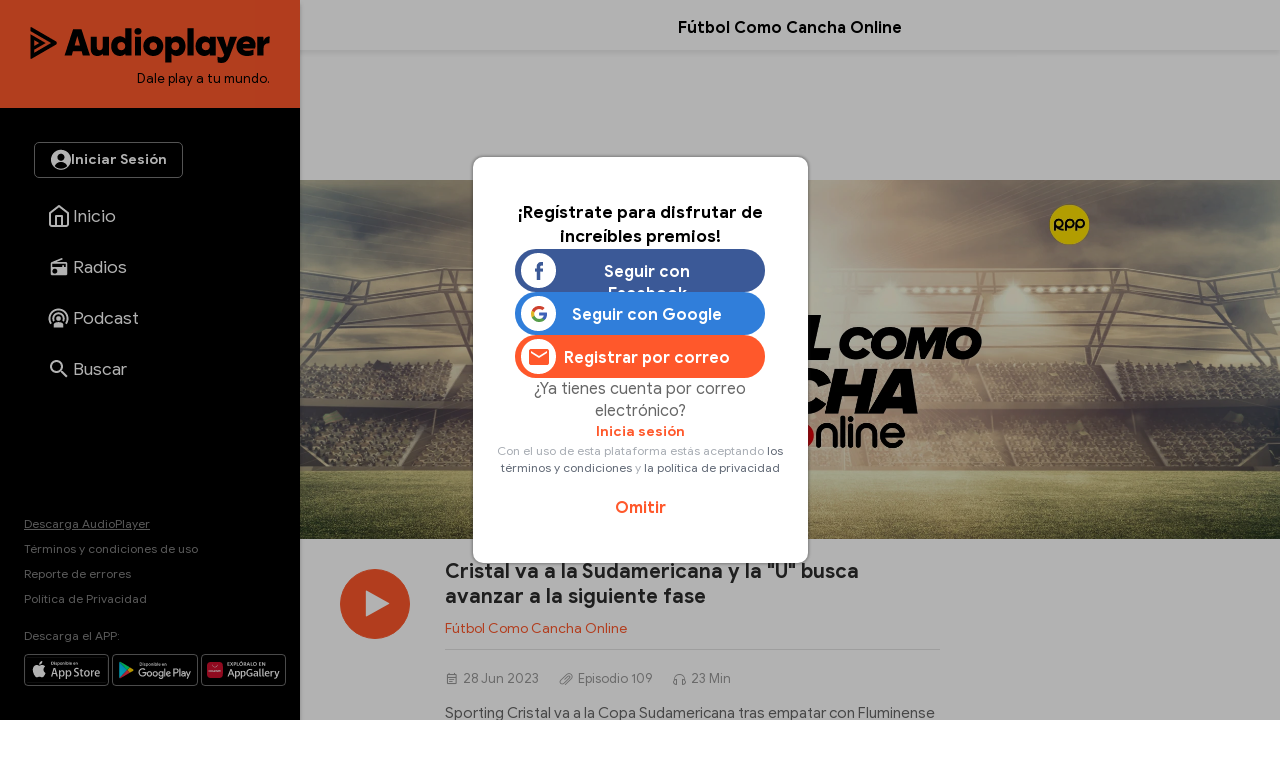

--- FILE ---
content_type: text/html
request_url: https://audioplayer.pe/podcast/futbol-como-cancha-online/cristal-va-a-la-sudamericana-y-la-u-busca-avanzar-a-la-siguiente-fase-17626
body_size: 25132
content:
<!DOCTYPE html>
<html lang="es">
    <head>
<!--ftbolcomocanchaonline-->
<meta charset="utf-8">
<meta name="viewport" content="width=device-width, initial-scale=1.0, maximum-scale=2.5">
<title>Episodio 109 - Cristal va a la Sudamericana y la "U" busca avanzar a la siguiente fase - Fútbol Como Cancha Online - RPP Noticias</title>
<meta name="description" content="Episodio 109 - Sporting Cristal va a la Copa Sudamericana tras empatar con Fluminense y Universitario aún tiene oportunidad de avanzar a la siguiente fase del torneo internacional. Jean Martín Dueñas y Kevin Pacheco comentan sobre este y más temas del fútbol local e internacional." />
<meta name="keywords" content="futbol-como-cancha,Fútbol como Cancha" />
<meta property="og:site_name" content="RPP Noticias">
<meta property="og:type" content="website">
<meta property="og:url" content="https://audioplayer.pe/podcast/futbol-como-cancha-online/cristal-va-a-la-sudamericana-y-la-u-busca-avanzar-a-la-siguiente-fase-17626">
<meta property="og:title" content="Episodio 109 - Cristal va a la Sudamericana y la &quot;U&quot; busca avanzar a la siguiente fase">
<meta property="og:description" content="Episodio 109 - Sporting Cristal va a la Copa Sudamericana tras empatar con Fluminense y Universitario a&uacute;n tiene oportunidad de avanzar a la siguiente fase del torneo internacional. Jean Mart&iacute;n Due&ntilde;as y Kevin Pacheco comentan sobre este y m&aacute;s temas del f&uacute;tbol local e internacional.">
<meta property="og:image" content="https://md1.rpp-noticias.io/655x240/cutter/2021/11/29/1638205146.jpg">

<meta name="twitter:card" content="summary_large_image" />
<meta name="twitter:site" content="@RPPNoticias" />
<meta name="twitter:creator" content="@RPPNoticias" />
<meta name="twitter:domain" content="https://audioplayer.pe" />
<meta name="twitter:description" content="Sporting Cristal va a la Copa Sudamericana tras empatar con Fluminense y Universitario aún tiene oportunidad de avanzar a la siguiente fase del torneo internacional. Jean Martín Dueñas y Kevin Pacheco comentan sobre este y más temas del fútbol local e internacional. https://audioplayer.pe/podcast/futbol-como-cancha-online/cristal-va-a-la-sudamericana-y-la-u-busca-avanzar-a-la-siguiente-fase-17626" />
<meta name="twitter:image" content="https://md1.rpp-noticias.io/655x240/cutter/2021/11/29/1638205146.jpg" />
<meta property="twitter:account_id" content="3068660363" />

<meta name="googlebot" content="index,follow" />
<meta http-equiv="Content-Language" name="language" content="es" />
<meta name="distribution" content="Global" />
<meta property="fb:admins" content="100009067124936" />

<link rel="canonical" href="https://audioplayer.pe/podcast/futbol-como-cancha-online/cristal-va-a-la-sudamericana-y-la-u-busca-avanzar-a-la-siguiente-fase-17626"/>
<script type="text/javascript">
   var charautor='Fútbol Como Cancha Online';
   var charseccion='podcast';
 </script>
<link rel="preconnect dns-prefetch" href="//www.googleadservices.com">
<link rel="preconnect dns-prefetch" href="//www.googletagmanager.com">
<link rel="preconnect dns-prefetch" href="//googleads.g.doubleclick.net">
<link rel="preconnect dns-prefetch" href="https://eaudioplayer.radio-grpp.io" />

<link rel="shortcut icon" type="image/x-icon" href="https://eaudioplayer.radio-grpp.io/static/dist/img/favicons/favicon.ico?v=2016063020326">
<link rel="apple-touch-icon" sizes="180x180" href="https://eaudioplayer.radio-grpp.io/static/dist/img/favicons/apple-touch-icon.png?v=2016063020326">
<link rel="icon" type="image/png" sizes="32x32" href="https://eaudioplayer.radio-grpp.io/static/dist/img/favicons/favicon-32x32.png?v=2016063020326">
<link rel="icon" type="image/png" sizes="16x16" href="https://eaudioplayer.radio-grpp.io/static/dist/img/favicons/favicon-16x16.png?v=2016063020326">
<link rel="manifest" href="https://eaudioplayer.radio-grpp.io/static/dist/img/favicons/site.webmanifest?v=2016063020326">
<link rel="mask-icon" href="https://eaudioplayer.radio-grpp.io/static/dist/img/favicons/safari-pinned-tab.svg" color="#5bbad5">
<meta name="msapplication-TileColor" content="#da532c">
<meta name="theme-color" content="#ffffff">
<link rel="preload" href="https://eaudioplayer.radio-grpp.io/static/dist/css/main.css?v=2016063020326" as = "style">

<link rel="stylesheet" href="https://eaudioplayer.radio-grpp.io/static/dist/css/main.css?v=2016063020326">
<link rel="stylesheet" href="https://eaudioplayer.radio-grpp.io/static/dist/css/ca-audio.css?v=2016063020326">

<link rel="preload" href="https://eaudioplayer.radio-grpp.io/static/dist/fonts/GoogleSans-Bold.woff2" as="font" type="font/woff2" crossorigin>
<link rel="preload" href="https://eaudioplayer.radio-grpp.io/static/dist/fonts/GoogleSans-Regular.woff2" as="font" type="font/woff2" crossorigin>
<link rel="preload" href="https://eaudioplayer.radio-grpp.io/static/dist/fonts/icomoon.ttf?rtjh27" as="font" type="font/woff2" crossorigin>





<!-- Google Tag Manager -->
<script>(function(w,d,s,l,i){w[l]=w[l]||[];w[l].push({'gtm.start':
new Date().getTime(),event:'gtm.js'});var f=d.getElementsByTagName(s)[0],
j=d.createElement(s),dl=l!='dataLayer'?'&l='+l:'';j.async=true;j.src=
'https://www.googletagmanager.com/gtm.js?id='+i+dl;f.parentNode.insertBefore(j,f);
})(window,document,'script','dataLayer','GTM-MLRSN9H');</script>
<!-- End Google Tag Manager --><script async src='https://www.googletagservices.com/tag/js/gpt.js'></script>

</script>
<script>
  const ismovile = navigator.userAgent.match(/iPhone|android|iPod/i);
  var googletag = googletag || {};
  googletag.cmd = googletag.cmd || [];
  var interstitialSlot;
</script>
<script>
  var PREBID_TIMEOUT = 3000;
  var googletag = googletag || {};
  googletag.cmd = googletag.cmd || [];
  googletag.slots = [];

  googletag.cmd.push(function() {
      googletag.defineSlot('/1028310/audioplayer_zocalo_sticky', (ismovile ? [[300,50],[320,50]] : [[728,90],[970,90]]), 'audioplayer_zocalo_sticky_Slot').addService(googletag.pubads());
      googletag.defineSlot('/1028310/Audioplayer_Slider', [1,1], 'Audioplayer_Slider_Slot').addService(googletag.pubads());
      googletag.pubads().addEventListener('slotRenderEnded', function(e) {
        if(!e.isEmpty) document.getElementById(e.slot.getSlotElementId()).classList.add('ad-render');
      });

      googletag.pubads().enableLazyLoad({
        fetchMarginPercent: 0,
        renderMarginPercent: 0,
        mobileScaling: 0.0
      });

      googletag.pubads().addEventListener('impressionViewable', function(event) {
        const time =  30;
        console.log(time, event.slot.getAdUnitPath().split("/")[2])
        setTimeout(function() {
          googletag.pubads().refresh([event.slot]);
        }, time * 1000);
      });
      
      // googletag.pubads().disableInitialLoad();
  });

  var pbjs = pbjs || {}, adUnits = [];
  pbjs.que = pbjs.que || [];
  pbjs.que.push(function() {
        pbjs.setConfig({ priceGranularity: "dense" });
  });

  function initAdserver() {
    if (pbjs.initAdserverSet) return;
    pbjs.initAdserverSet = true;
    googletag.cmd.push(function() {
      pbjs.que.push(function(){
        pbjs.setTargetingForGPTAsync();
        googletag.pubads().refresh();
      });
    });
  }


  var _rl_gen_sg=function(){let e="_rl_sg",t=[];try{let o=localStorage.getItem(e);"string"==typeof o&&(t=o.split(","))}catch(e){}if(0===t.length){let o=document.cookie.indexOf(e);if(-1!==o){o+=e.length+1;let n=document.cookie.indexOf(";",o);-1===n&&(n=document.cookie.length),t=document.cookie.substring(o,n).split(",")}}return t};


  googletag.cmd.push(function() {
    googletag.pubads().enableLazyLoad({
      fetchMarginPercent: 0,
      renderMarginPercent: 0,
      mobileScaling: 0.0
    });
    googletag.pubads().addEventListener('impressionViewable', function(event) {
     setTimeout(function() {
        googletag.pubads().refresh([event.slot]);
        }, 30 * 1000);
     });
    googletag.pubads().addEventListener('slotRenderEnded', function(e) {
      if (!e.isEmpty) document.getElementById(e.slot.getSlotElementId()).classList.add('show');
    });
    googletag.pubads().setTargeting('category', 'audioplayer,home'.split(','));
    googletag.pubads().enableAsyncRendering();
    googletag.pubads().setTargeting("_rl",_rl_gen_sg());
    googletag.enableServices();
  });
</script>
<script>
  window.fbAsyncInit = function() {
    FB.init({
      appId      : '1790336971146678',
      cookie     : true,
      xfbml      : true,
      version    : 'v20.0'
    }); 
  };

  (function(d, s, id){
     var js, fjs = d.getElementsByTagName(s)[0];
     if (d.getElementById(id)) {return;}
     js = d.createElement(s); js.id = id;
     js.src = "https://connect.facebook.net/en_US/sdk.js";
     fjs.parentNode.insertBefore(js, fjs);
   }(document, 'script', 'facebook-jssdk'));

</script><script src="https://accounts.google.com/gsi/client" async defer></script>
<script>
var googleUser = {};
var google_auth2_Init = function() {
    window.google.accounts.id.initialize({
        client_id: '648207413437-grsgqk4ramiak6gfiebr98bll9kd68en.apps.googleusercontent.com',
        callback: handleCredentialResponse
    });
    window.google.accounts.id.renderButton(
        document.getElementById('google_button'), {
            theme: 'none'
        } // customization attributes to remove original design
    );
    const googleBtn = document.getElementById('gbutton');

    googleBtn.addEventListener('click', () => {
        document.querySelector('.g_id_signin div[role=button]').click();
    });
};


function handleCredentialResponse(response) {
    const credential = response.credential;
    const decodedCredential = parseJwt(credential);
    const mainModal = document.getElementById("modal");
    mainModal.style.display = "none";
    audioplayerSigninGoogle(decodedCredential);
}

function parseJwt(token) {
    var base64Url = token.split('.')[1];
    var base64 = base64Url.replace(/-/g, '+').replace(/_/g, '/');
    var jsonPayload = decodeURIComponent(atob(base64).split('').map(function(c) {
        return '%' + ('00' + c.charCodeAt(0).toString(16)).slice(-2);
    }).join(''));

    return JSON.parse(jsonPayload);
}
async function audioplayerSigninGoogle(userdata) {
    const modLoadergmail = document.getElementById("mod__loader");
    const modalLastStep = document.getElementById("modal__lastStep");
    modLoadergmail.style.display = "flex";
    let userMetadata = {}
    userMetadata["provider"] = "gmail";
    userMetadata["gmailId"] = userdata.sub;

    const response = await fetch("https://opzz0lreh2.execute-api.us-east-1.amazonaws.com/prod/audioplayer/login", {
        method: "POST",
        body: JSON.stringify(userMetadata),
        cors: "no-cors",
        withCredentials: false
    });
    const session = await response.json();
    if (session.statusCode === 200) {
        localStorage.setItem("gmailId", userdata.sub);
        localStorage.removeItem("facebookId");
        localStorage.setItem("audioplayerToken", session.token);
        localStorage.setItem("userId", session.userId);
        localStorage.setItem("msCustomerId", session.msCustomerId);
        localStorage.setItem("audioplayerToken_exp", session.exp);
        localStorage.setItem("demographicCompleted", session.demographicCompleted);
        //datalayer envío de evento para googla Analytics
        dataLayer.push({
            'event': 'loginSuccess',
            'user': session.userId,
            'opcion': 'gmail'
        });
        if (!session.demographicCompleted) {
            modLoadergmail.style.display = "none";
            modalLastStep.style.display = "flex";
        } else {
            window.dataLayer = window.dataLayer || [];

            modLoadergmail.style.display = "none";
            window.location.assign("https://audioplayer.pe");


        }
    }
    if (session.statusCode === 401) {
        console.log("enviar a información adicional");
        if (userdata.given_name != undefined) {
            localStorage.setItem("socialName", userdata.given_name);
        }
        if (userdata.family_name != undefined) {
            localStorage.setItem("socialFamName", userdata.family_name);
        }
        if (userdata.email != undefined) {
            localStorage.setItem("socialEmail", userdata.email);
        }
        localStorage.removeItem("facebookId");
        localStorage.setItem("gmailId", userdata.sub);
        modLoadergmail.style.display = "none";
        renderSocialData();
        const modalInfo = document.getElementById("modal__infoAdicional");
        modalInfo.style.display = "flex";
    }
}
</script></!->
<body class="podcast" data-x="accordion">
<div id="mod__loader" class="mod__loader__overlay">
    <div class="loader"></div>
</div>
<div id="modal" class="mod__overlay">
    <div class="mod__container">
        <div class="mod__content">
            <div class="mod__insesion">
                <div class="mod__insesion__title">¡Regístrate para disfrutar de increíbles premios!</div>
            </div>
            <div class="mod__insesion__elements">
                <div class="mod__insesion__btnGroup">

                    <button onclick="facebookLogin();" class="mod__insesion__btn --facebook ">
                        <div class="mod__insesion__icon__container">
                            <div class="mod__insesion__icon__img"><img
                                    src="https://eaudioplayer.radio-grpp.io/static/dist/img/btn__icon--facebook.png" alt="ícono botón facebook ">
                            </div>
                        </div>
                        <span class="mod__insesion__btn__title">Seguir con Facebook</span>
                    </button>
                    <button id="google_button" class="g_id_signin"></button>
                    <button id="gbutton" class="mod__insesion__btn --google ">
                        <div class="mod__insesion__icon__container">
                            <div class="mod__insesion__icon__img"><img
                                    src="https://eaudioplayer.radio-grpp.io/static/dist/img/btn__icon--google.png" alt="ícono botón google ">
                            </div>
                        </div>
                        <span class="mod__insesion__btn__title">Seguir con Google</span>
                    </button>
                    <button onclick="location.href='https://audioplayer.pe/registro-usuario'" class="mod__insesion__btn --correo ">
                        <div class="mod__insesion__icon__container">
                            <div class="mod__insesion__icon__img">
                                 <svg width="20" height="16" viewBox="0 0 20 16" fill="none">
                                <path d="M18 4L10 9L2 4V2L10 7L18 2V4ZM18 0H2C0.89 0 0 0.89 0 2V14C0 14.5304 0.210714 15.0391 0.585786 15.4142C0.960859 15.7893 1.46957 16 2 16H18C18.5304 16 19.0391 15.7893 19.4142 15.4142C19.7893 15.0391 20 14.5304 20 14V2C20 0.89 19.1 0 18 0Z" fill="#FF582B"/>
                                </svg>

                                <!-- <img
                                    src="https://eaudioplayer.radio-grpp.io/static/dist/img/btn__icon--correo.png" alt="ícono botón correo "> -->
                            </div>
                        </div>
                        <span class="mod__insesion__btn__title">Registrar por correo</span>

                    </button>
                </div>
                <div class="mod__insesion__qlogin">¿Ya tienes cuenta por correo electrónico?

                </div>
                <a class="mod__insesion__link" href="https://audioplayer.pe/login-correo" data-nobind="true">Inicia sesión</a>
                <div class="mod__insesion__terminos">Con el uso de esta plataforma estás aceptando
                    <a href="https://rpp.pe/legal">los términos y condiciones</a> y <a
                        href="https://rpp.pe/politica-de-privacidad">la política de privacidad</a>
                </div>
                <a onclick="fn(this, event, {method:'closeWelcome'})" class="mod__insesion__close track-click" tracking-value="omitir login">Omitir</a>
            </div>
        </div>
    </div>
</div><div id="modal__lastStep" class="mod__overlay">
  <div class="mod__container--mini">
    <div class="mod__content" data-content="modal__lastStep">
      <div class="mod__insesion">
        <div class="mod__insesion__title">Último paso para el registro</div>
      </div>
      <div class="mod__insesion__elements--mini">
        <div class="input__item__content--mt--mini">

          <div id="input__radio__title" class="input__radio__title">
            <span class="input__label">Sexo</span>
            <span class="input__label --required">Requerido</span>
          </div>

          <div class="input__radio__option">
            <label class="input__radio__label" for="ls_gender_masc">Masculino
              <input type="radio" id="ls_gender_masc" value="Masculino" name="Sexo" required>
            </label>
          </div>

          <div class="input__radio__option">
            <label class="input__radio__label" for="ls_gender_fem">Femenino
              <input type="radio" id="ls_gender_fem" value="Femenino" name="Sexo">
            </label>
          </div>

        </div>
        <div class="input__item__content">
          <div class="input__title">
            <span class="input__label">Fecha de Nacimiento</span>
            <span class="input__label --required">Requerido</span>
          </div>
          <input id="ls_bday" name="Fecha de Nacimiento" class="input__control--mini" type="date" min="1904-01-01" max="2012-01-21" required>
        </div>
        <div class="input__item__content">
          <div class="input__title">
            <span class="input__label">Departamento</span>
            <span class="input__label --required">Requerido</span>
          </div>
          <select class="input__control--mini" name="Departamento" id="ls_department" required>
            <option disabled selected value="">Selecciona</option>
            <option value="AMAZONAS">Amazonas</option>
            <option value="ÁNCASH">Áncash</option>
            <option value="APURÍMAC">Apurímac</option>
            <option value="AREQUIPA">Arequipa</option>
            <option value="AYACUCHO">Ayacucho</option>
            <option value="CAJAMARCA">Cajamarca</option>
            <option value="CALLAO">Callao</option>
            <option value="CUSCO">Cusco</option>
            <option value="HUANCAVELICA">Huancavelica</option>
            <option value="HUÁNUCO">Huánuco</option>
            <option value="ICA">Ica</option>
            <option value="JUNÍN">Junín</option>
            <option value="LA LIBERTAD">La Libertad</option>
            <option value="LAMBAYEQUE">Lambayeque</option>
            <option value="LIMA">Lima</option>
            <option value="LORETO">Loreto</option>
            <option value="MADRE DE DIOS">Madre De Dios</option>
            <option value="MOQUEGUA">Moquegua</option>
            <option value="PASCO">Pasco</option>
            <option value="PIURA">Piura</option>
            <option value="PUNO">Puno</option>
            <option value="SAN MARTÍN">San Martín</option>
            <option value="TACNA">Tacna</option>
            <option value="TUMBES">Tumbes</option>
            <option value="UCAYALI">Ucayali</option>
          </select>
        </div>
        <button id="btn_lastStepUpdate" onclick="f_lastStepUpdate()" class="btn__form --mini">
          <span id="ls_btn_text" class="btn__form__text">Continuar</span>
          <span id="ls_form_loader" class="btn__form__loader"></span>
</button>
      </div>
    </div>
  </div>
</div><div id="modal__infoAdicional" class="mod__overlay">
  <div class="mod__container">
    <div class="mod__content" data-content="informacion-adicional">
      <div class="mod__insesion">
      <div class="mod__insesion__title">Hola, para continuar, completa los siguientes datos adicionales</div>
      </div>
      <div class="mod__insesion__elements--mini">
      <div class="input__item__content">
            <div class="input__title">
                <span class="input__label">Nombres</span>
                <span class="input__label --required">Requerido</span>
            </div>
            <input id="ai_name" name="Nombres" class="input__control--mini" type="text" required>
        </div>
        <div class="input__item__content">
            <div class="input__title">
                <span class="input__label">Apellidos</span>
                <span class="input__label --required">Requerido</span>
            </div>
            <input id="ai_sname" name="Apellidos" class="input__control--mini" type="text" required>
        </div>
        <div class="input__item__content">
            <div class="input__title">
                <span class="input__label">Correo Electrónico</span>
                <span class="input__label --required">Requerido</span>
            </div>
            <input id="ai_email" class="input__control--mini"  type="text" required>
        </div>

        <div class="input__item__content--mt--mini">
            <div id="ai_input__radio__title" class="input__radio__title">
                <span class="input__label">Sexo</span>
                <span class="input__label --required">Requerido</span>
            </div>
            <div class="input__radio__option">
                <label class="input__radio__label" for="ai_gender_masc">Masculino
                    <input type="radio" id="ai_gender_masc" value="Masculino" name="Sexo" required>
                </label>
            </div>
            <div class="input__radio__option">
                <label class="input__radio__label" for="ai_gender_fem">Femenino
                    <input type="radio" id="ai_gender_fem" value="Femenino" name="Sexo">
                </label>
            </div>
        </div>
        <div class="input__item__content">
          <div class="input__title">
            <span class="input__label">Fecha de Nacimiento</span>
            <span class="input__label --required">Requerido</span>
          </div>
          <input id="ai_bday" name="Fecha de Nacimiento" class="input__control--mini" type="date" min="1904-01-01" max="2012-01-21" required >
        </div>
        <div class="input__item__content">
          <div class="input__title">
            <span class="input__label">Departamento</span>
            <span class="input__label --required">Requerido</span>
          </div>
          <select class="input__control--mini" name="Departamento" id="ai_department" required>
            <option disabled selected value="">Selecciona</option>
            <option value="AMAZONAS">Amazonas</option>
            <option value="ÁNCASH">Áncash</option>
            <option value="APURÍMAC">Apurímac</option>
            <option value="AREQUIPA">Arequipa</option>
            <option value="AYACUCHO">Ayacucho</option>
            <option value="CAJAMARCA">Cajamarca</option>
            <option value="CALLAO">Callao</option>
            <option value="CUSCO">Cusco</option>
            <option value="HUANCAVELICA">Huancavelica</option>
            <option value="HUÁNUCO">Huánuco</option>
            <option value="ICA">Ica</option>
            <option value="JUNÍN">Junín</option>
            <option value="LA LIBERTAD">La Libertad</option>
            <option value="LAMBAYEQUE">Lambayeque</option>
            <option value="LIMA">Lima</option>
            <option value="LORETO">Loreto</option>
            <option value="MADRE DE DIOS">Madre De Dios</option>
            <option value="MOQUEGUA">Moquegua</option>
            <option value="PASCO">Pasco</option>
            <option value="PIURA">Piura</option>
            <option value="PUNO">Puno</option>
            <option value="SAN MARTÍN">San Martín</option>
            <option value="TACNA">Tacna</option>
            <option value="TUMBES">Tumbes</option>
            <option value="UCAYALI">Ucayali</option>
          </select>
        </div>
        <button id="btn_additionalInformation" onclick="f_additionalInformation()" class="btn__form --mini">
          <span id="ai_btn_text" class="btn__form__text">Continuar</span>
          <span id="ai_form_loader" class="btn__form__loader"></span>
</button>
      </div>
    </div>
  </div>
</div>
  <div class="banner-zocalo">
    <style>
       .banner-zocalo{position:fixed;bottom:0;left:50%;transform:translate(-50%,0);z-index:10000;transition:transform .2s}.banner-zocalo.hidden{transform:translate(-50%,100%)}.close-zocalo{position:absolute;left:calc(50% - 30px);top:-24px;background:#f3f3f3;border:0;width:60px;height:24px;align-items:center;justify-content:center;cursor:pointer;padding:0;display:none;border-radius:5px 5px 0 0;box-shadow:0 -2px 3px -2px #959595b0;border-top:1px solid #eee;border-left:1px solid #eee;border-right:1px solid #eee}.banner-zocalo .banner-zocalo__inner:has(> div[id^=google_ads_iframe_]:not(:empty)){padding-top:5px;background:#f3f3f3;box-shadow:0 0 5px #959595b0;border-radius:5px 5px 0 0}.banner-zocalo.hidden .close-zocalo svg{transform:rotate(180deg)}.banner-zocalo .banner-zocalo__inner:has(> div[id^=google_ads_iframe_]:empty){pointer-events:none}.banner-zocalo .banner-zocalo__inner:has(> div[id^=google_ads_iframe_]:not(:empty))+.close-zocalo{display:block}@media (max-width:767px){.banner-zocalo .close-zocalo{left:0}.banner-zocalo{left:0;transform:none;width:100%;text-align:center;}.banner-zocalo.hidden{transform:translate(0,100%)}.banner-zocalo .banner-zocalo__inner{border-radius:0!important}.banner-zocalo.hidden .banner-zocalo__inner{box-shadow:none!important}}
      @media (min-width:768px){
      html.pl-started .banner-zocalo { bottom: 68px;}
      html.pl-started .banner-zocalo.hidden { transform: translate(-50%, 160px);}
      }
      @media (max-width:767px){
        .banner-zocalo {  bottom: 0; }
        html.pl-started .banner-zocalo { bottom: 68px; }
      }
    </style>
    <div id="audioplayer_zocalo_sticky_Slot" class="banner-zocalo__inner">
        <script>
            googletag.cmd.push(function() { googletag.display('audioplayer_zocalo_sticky_Slot') });
        </script>
    </div>
    <button class="close-zocalo" onclick="document.querySelector('.banner-zocalo').classList.toggle('hidden')">
      <svg width="14" height="8" viewBox="0 0 10 6" fill="none" xmlns="http://www.w3.org/2000/svg">
      <path d="M5 6L0 1L1 0L5 4L9 0L10 1L5 6Z" fill="#b5b5b5"/>
      </svg>
    </button>
</div>  <div id="wrap">
            <div class="swf-column swf-active" id="rpp-app" role="main" data-swf="{&quot;title&quot;:&quot;Cristal va a la Sudamericana y la U busca avanzar a la siguiente fase - F&uacute;tbol Como Cancha Online&quot;,&quot;current&quot;:&quot;https://audioplayer.pe/podcast/futbol-como-cancha-online/cristal-va-a-la-sudamericana-y-la-u-busca-avanzar-a-la-siguiente-fase-17626&quot;,&quot;category&quot;:&quot;audioplayer,home&quot;}">
     <div class="block-menu">
    <div class="sitechrome">
        <a href="https://audioplayer.pe"><img loading="lazy" class="logo-audioplayerperu" src="https://eaudioplayer.radio-grpp.io/static/dist/img/logo_audioplayer.svg?v={eversion}" alt="Audioplayer" width="240" height="50">
            <div class="logo-caption">Dale play a tu mundo.</div>
        </a>
    </div>
    <div class="block-menu__inner">
        <div class="block-menu__top">
            <div id="main__login__btn" class="btn__spacer--desktop"></div>
            <div id="main__login__tooltip--desktop" class="main__login__tooltip--desktop">
                <div class="tooltip__text">Regístrate para disfrutar de contenidos exclusivos</div>
            </div>
            <nav>
                <ul class="nav-list">
                    <li class="li "><a class="item-nav" href="https://audioplayer.pe"><i class="item-ico item-ico--stroke"><svg width="24" height="24" viewBox="0 0 24 24" fill="none">
                        <path
                          d="M3 9L12 2L21 9V20C21 20.5304 20.7893 21.0391 20.4142 21.4142C20.0391 21.7893 19.5304 22 19 22H5C4.46957 22 3.96086 21.7893 3.58579 21.4142C3.21071 21.0391 3 20.5304 3 20V9Z"
                          stroke="white" stroke-width="2" stroke-linecap="round" stroke-linejoin="round" />
                        <path d="M9 22V12H15V22" stroke="white" stroke-width="2" stroke-linecap="round"
                          stroke-linejoin="round" />
                      </svg></i><span class="tx-item">Inicio</span></a></li>
                    <li class="li "><a class="item-nav track-click" tracking-value="radios" href="https://audioplayer.pe/radios"><i class="item-ico"><svg width="20" height="20" viewBox="0 0 20 20" fill="none">
                        <path
                          d="M16.6667 5C17.1087 5 17.5326 5.17559 17.8452 5.48815C18.1577 5.80071 18.3333 6.22463 18.3333 6.66666V16.6667C18.3333 17.1087 18.1577 17.5326 17.8452 17.8452C17.5326 18.1577 17.1087 18.3333 16.6667 18.3333H3.33332C2.8913 18.3333 2.46737 18.1577 2.15481 17.8452C1.84225 17.5326 1.66666 17.1087 1.66666 16.6667V6.66666C1.66666 5.95833 2.10832 5.35 2.73332 5.10833L13.0917 0.833328L13.725 2.35833L7.35832 5H16.6667ZM16.6667 6.66666H3.33332V10H13.3333V8.33333H15V10H16.6667V6.66666ZM5.83332 11.6667C5.17028 11.6667 4.5344 11.9301 4.06556 12.3989C3.59672 12.8677 3.33332 13.5036 3.33332 14.1667C3.33332 14.8297 3.59672 15.4656 4.06556 15.9344C4.5344 16.4033 5.17028 16.6667 5.83332 16.6667C6.49637 16.6667 7.13225 16.4033 7.60109 15.9344C8.06993 15.4656 8.33332 14.8297 8.33332 14.1667C8.33332 13.5036 8.06993 12.8677 7.60109 12.3989C7.13225 11.9301 6.49637 11.6667 5.83332 11.6667Z"
                          fill="#fff" />
                      </svg></i><span class="tx-item">Radios</span></a></li>
                    <li class="li "><a class="item-nav track-click" tracking-value="podcast" href="https://audioplayer.pe/podcast"><i class="item-ico"><svg width="21" height="20" viewBox="0 0 21 20" fill="none">
                        <path
                          d="M15.2619 16.4524V19.5476H5.7381V16.4524C5.7381 15.1381 7.87143 14.0714 10.5 14.0714C13.1286 14.0714 15.2619 15.1381 15.2619 16.4524ZM10.5 4.30952C12.1418 4.30952 13.7164 4.96173 14.8773 6.12267C16.0383 7.28361 16.6905 8.85818 16.6905 10.5C16.6905 11.6905 16.3571 12.8048 15.7762 13.7476L14.3095 12.4429C14.6143 11.8619 14.7857 11.1952 14.7857 10.5C14.7857 8.11905 12.881 6.21429 10.5 6.21429C8.11905 6.21429 6.21429 8.11905 6.21429 10.5C6.21429 11.1952 6.38571 11.8619 6.69048 12.4429L5.22381 13.7476C4.64286 12.8048 4.30952 11.6905 4.30952 10.5C4.30952 8.85818 4.96173 7.28361 6.12267 6.12267C7.28361 4.96173 8.85818 4.30952 10.5 4.30952ZM10.5 0.5C13.1522 0.5 15.6957 1.55357 17.5711 3.42893C19.4464 5.3043 20.5 7.84784 20.5 10.5C20.5 12.6714 19.8048 14.681 18.6333 16.319L17.2048 15.0333C18.081 13.7381 18.5952 12.1762 18.5952 10.5C18.5952 8.35301 17.7423 6.29395 16.2242 4.7758C14.706 3.25765 12.647 2.40476 10.5 2.40476C8.35301 2.40476 6.29395 3.25765 4.7758 4.7758C3.25765 6.29395 2.40476 8.35301 2.40476 10.5C2.40476 12.1762 2.91905 13.7381 3.79524 15.0333L2.36667 16.319C1.19524 14.681 0.5 12.6714 0.5 10.5C0.5 7.84784 1.55357 5.3043 3.42893 3.42893C5.3043 1.55357 7.84784 0.5 10.5 0.5ZM10.5 8.11905C11.1315 8.11905 11.7371 8.3699 12.1836 8.81641C12.6301 9.26293 12.881 9.86853 12.881 10.5C12.881 11.1315 12.6301 11.7371 12.1836 12.1836C11.7371 12.6301 11.1315 12.881 10.5 12.881C9.86853 12.881 9.26293 12.6301 8.81641 12.1836C8.3699 11.7371 8.11905 11.1315 8.11905 10.5C8.11905 9.86853 8.3699 9.26293 8.81641 8.81641C9.26293 8.3699 9.86853 8.11905 10.5 8.11905Z"
                          fill="white" />
                      </svg></i><span class="tx-item">Podcast</span></a></li>
                    <!--li class="li active"><a class="item-nav track-click" tracking-value="playlist" href="https://audioplayer.pe/playlists"><i class="item-ico"><svg width="25" height="24" viewBox="0 0 25 24" fill="none">
                        <path
                          d="M15.5 6H3.5V8H15.5V6ZM15.5 10H3.5V12H15.5V10ZM3.5 16H11.5V14H3.5V16ZM17.5 6V14.18C17.19 14.07 16.85 14 16.5 14C15.7044 14 14.9413 14.3161 14.3787 14.8787C13.8161 15.4413 13.5 16.2044 13.5 17C13.5 17.7956 13.8161 18.5587 14.3787 19.1213C14.9413 19.6839 15.7044 20 16.5 20C17.2956 20 18.0587 19.6839 18.6213 19.1213C19.1839 18.5587 19.5 17.7956 19.5 17V8H22.5V6H17.5Z"
                          fill="white" />
                      </svg></i><span class="tx-item">Playlists</span></a></li-->
                    <li class="li "><a class="item-nav track-click" tracking-value="buscar" href="https://audioplayer.pe/buscar"><i class="item-ico"><svg width="18" height="18" viewBox="0 0 18 18" fill="none" xmlns="http://www.w3.org/2000/svg">
                        <path
                          d="M6.5 0C8.22391 0 9.87721 0.684819 11.0962 1.90381C12.3152 3.12279 13 4.77609 13 6.5C13 8.11 12.41 9.59 11.44 10.73L11.71 11H12.5L17.5 16L16 17.5L11 12.5V11.71L10.73 11.44C9.59 12.41 8.11 13 6.5 13C4.77609 13 3.12279 12.3152 1.90381 11.0962C0.684819 9.87721 0 8.22391 0 6.5C0 4.77609 0.684819 3.12279 1.90381 1.90381C3.12279 0.684819 4.77609 0 6.5 0ZM6.5 2C4 2 2 4 2 6.5C2 9 4 11 6.5 11C9 11 11 9 11 6.5C11 4 9 2 6.5 2Z"
                          fill="white" />
                      </svg></i><span class="tx-item">Buscar</span></a></li>
                    <li class="li li-more point-alert"><a class="item-nav" href="javascript:;" onclick="xsl.fn.toggleMore(this, event)"><i class="item-ico icon-more"></i><span class="tx-item">Más</span></a></li>
                </ul>
            </nav>
        </div>
        <div class="block-menu__bottom">
            <div class="site-info">
                <a class="underline" data-nobind="true" href="https://audioplayer.pe/descargas">Descarga AudioPlayer</a>
                <a href="https://rpp.pe/legal">Términos y condiciones de uso</a>
                <a href="https://audioplayer.pe/ayuda" target="_blank" data-nobind="true">Reporte de errores</a>
                <a href="https://audioplayer.pe/politica-de-privacidad/" data-nobind="true">Política de Privacidad</a>
            </div>
            <div class="msg-site">
                <div class="label-apps">Descarga el APP:</div>
                <div class="markets-apps">
                    <div class="logo-market"><a href="https://apps.apple.com/us/app/audioplayerperú/id1499393713?ls=1"
                            target="_blank" rel="noreferrer"><img loading="lazy"
                                src="https://eaudioplayer.radio-grpp.io/static/dist/img/download-on-the-app-store-apple.svg" title="App Store"
                                width="105" height="32"></a></div>
                    <div class="logo-market"><a href="https://play.google.com/store/apps/details?id=com.rppradio.peru"
                            target="_blank" rel="noreferrer"><img loading="lazy"
                                src="https://eaudioplayer.radio-grpp.io/static/dist/img/google-play-badge.svg" alt="Google Play" width="105"
                                height="32"></a></div>
                    <div class="logo-market"><a href="https://urldra.cloud.huawei.com/e1Z1lplIdy" target="_blank"
                            rel="noreferrer"><img loading="lazy" src="https://eaudioplayer.radio-grpp.io/static/dist/img/huawei.svg"
                                title="AppGallery" width="105" height="32"></a></div>
                </div>
            </div>
        </div>
    </div>
</div>      <div class="wrap" id="wrap">
        <div class="x-ads ads-anchor" id="Audioplayer_anchor" data-anchor="true" data-size="[]" data-msize="[]"></div>
        <main class="content" id="content" role="main">
        
    <div class="sitechrome-mobile">
        <a class="a__inline" href="https://audioplayer.pe">
            <img class="logo-audioplayerperu" src="https://eaudioplayer.radio-grpp.io/static/dist/img/logo_audioplayer.svg?v={eversion}"
                alt="AudioPlayer" loading="lazy" width="200" height="30">
        </a>
        <div class="sitechrome-mobile__right">
            <button id="main__login__btn--mobile" onclick="fn(this, event, {method:'openWelcome'})"
                class="sitechrome-mobile__btn">
                <img src="https://eaudioplayer.radio-grpp.io/static/dist/img/account_off.svg?v=2" width="21" height="21" loading="lazy"
                    alt="iniciar Sesión mobile">
            </button>
            <button class="sitechrome-mobile__btn" onclick="xsl.fn.toggleMore(this, event)">
                <svg width="58" height="24" viewBox="0 0 58 24" fill="none" xmlns="http://www.w3.org/2000/svg">
                    <path
                        d="M0.288719 8.124H2.20272L4.29272 13.657H4.38072L6.47072 8.124H8.39572V16H6.92172V12.117L7.00972 10.808H6.92172L4.91972 16H3.76472L1.75172 10.808H1.66372L1.75172 12.117V16H0.288719V8.124ZM10.193 8.124H15.187V9.532H11.678V11.358H14.835V12.766H11.678V14.592H15.187V16H10.193V8.124ZM16.7135 8.124H18.4405L21.6085 13.404H21.6965L21.6085 11.886V8.124H23.0825V16H21.5205L18.1765 10.423H18.0885L18.1765 11.941V16H16.7135V8.124ZM27.7926 16.176C27.1766 16.176 26.6376 16.044 26.1756 15.78C25.7209 15.516 25.3653 15.1347 25.1086 14.636C24.8593 14.1373 24.7346 13.547 24.7346 12.865V8.124H26.2086V12.953C26.2086 13.4957 26.3443 13.9357 26.6156 14.273C26.8943 14.603 27.2866 14.768 27.7926 14.768C28.2986 14.768 28.6873 14.603 28.9586 14.273C29.2373 13.9357 29.3766 13.4957 29.3766 12.953V8.124H30.8506V12.865C30.8506 13.5177 30.7259 14.0933 30.4766 14.592C30.2273 15.0907 29.8716 15.4793 29.4096 15.758C28.9476 16.0367 28.4086 16.176 27.7926 16.176Z"
                        fill="white" />
                    <path d="M37 6H55V8H37V6ZM37 11H55V13H37V11ZM37 16H55V18H37V16Z" fill="white" />
                </svg>

            </button>
        </div>
        <div id="main__login__tooltip--mobile" class="main__login__tooltip--mobile">
            <div class="tooltip__text">Regístrate para disfrutar de contenidos exclusivos</div>
        </div>
    </div>          <div class="topbar">
          <div class="inner-topbar">
          <div class="btn__spacer"></div>
              <div class="title-bar">Fútbol Como Cancha Online</div>
              <!--button id="main__login__btn--mobile" onclick="fn(this, event, {method:'openWelcome'})"
    class="main__login__btn--mobile">
    <img src="https://eaudioplayer.radio-grpp.io/static/dist/img/account_off.svg" width="21" height="21" loading="lazy" alt="iniciar Sesión mobile">
</button-->
<div id="main__login__tooltip--mobile" class="main__login__tooltip--mobile --topbar">
    <div class="tooltip__text">Regístrate para disfrutar de contenidos exclusivos</div>
</div>            </div>
          </div>
          <div id="Audioplayer_Slider_Slot" class="banner-slider__inner">
                        <script>
                        googletag.cmd.push(function() {
                            googletag.display('Audioplayer_Slider_Slot')
                        });
                        </script>
                    </div>          <div class="ads-top">
  <div class="x-ads ads" id="Audioplayer_rpp_podcast_futbolcomocanchaonline_top" data-size="[[728,90]]" data-msize="[[320, 100]]">
    <script>
      adUnits.push({
        code: 'Audioplayer_rpp_podcast_futbolcomocanchaonline_top',         
        mediaTypes: {
            banner: {
                sizes: (navigator.userAgent.match(/iPhone|android|iPod/i)) ? [[320,100]] : [[728,90]]
            }
        },
        bids: [{
            bidder: 'appnexus',              
            params: {
               placementId: '23031897'
            }
        },{
            bidder: 'rubicon',
            params: {
              accountId: '19264',
              siteId: '392180',   
              zoneId: '2188796'
            }
          }]
        });
    </script>
  </div>
</div>          <div class="banner-novels">
            <div class="aspect-esp">
              <picture>
                <!--source media="(max-width: 767px)" srcset="https://f.radio-grpp.io/cutter/2021/11/29/1638205146.jpg?width=655&height=240&auto=webp&quality=80"--><img srcset="https://f.radio-grpp.io/cutter/2021/11/29/1638205146.jpg?imgdimension=banner">
              </picture>
            </div>
          </div>
          <div class="grid pad main-grid">
            <div class="novel-cont">
              <div class="novel-information">
      <div class="use-play"> <a class="faux-audio item-listen play-button large" href="#" data-id="649cb1ce6c61e0469b1cc262"><i class="icon icon-play">  </i></a>
                    <script>
      var _firtPlayers = _firtPlayers || {};
      _firtPlayers['649cb1ce6c61e0469b1cc262'] = {
        id: '649cb1ce6c61e0469b1cc262',
        method: 'play',
        url: 'https://audioplayer.pe/podcast/futbol-como-cancha-online/cristal-va-a-la-sudamericana-y-la-u-busca-avanzar-a-la-siguiente-fase-17626',
        cover: 'https://f.radio-grpp.io/cutter/2021/11/29/1638205153.jpg?width=256&height=256&auto=webp&quality=80', 
        title: 'Cristal va a la Sudamericana y la U busca avanzar a la siguiente fase',
        media: 'https://mdf.rpp-noticias.io/podcast%2F2023%2F06%2F28%2Ffcc-online109-miercoles-28-junio.mp3' ,
        tipo: 'podcast'
      }
    </script>
  </div>
  <div class="detail">
        <h2>Cristal va a la Sudamericana y la "U" busca avanzar a la siguiente fase</h2>
    <div class="audio-owner">
      <div class="section-au"><a href="https://audioplayer.pe/podcast/futbol-como-cancha-online" target="_blank">Fútbol Como Cancha Online</a></div>
    </div>
    <div class="list-meta">
      <ul>
        <li><i class="icon-event-note"></i>
          <time class="lit" itemprop="datePublished" datetime="2023-06-28T17:19:50-05:00">28 Jun 2023</time>
        </li>
        <li><i class="icon-clip"></i><span class="info">Episodio 109</span></li>
        <li><i class="icon-headphones"></i><span class="duration">23 Min</span></li>
      </ul>
    </div>
    <div class="summary">
              Sporting Cristal va a la Copa Sudamericana tras empatar con Fluminense y Universitario aún tiene oportunidad de avanzar a la siguiente fase del torneo internacional. Jean Martín Dueñas y Kevin Pacheco comentan sobre este y más temas del fútbol local e internacional.            </div>


    <div class="socials-audio">
      <div class="sub-share-list">
        <div class="title-list">Suscríbete en:</div>
        <ul class="subs-list">
                      <li>
              <a href="https://podcasts.apple.com/us/podcast/fútbol-como-cancha-online/id1598002064" target="_blank">
                <span class="logo-sub itunes"></span>
              </a>
              <span class="name-sub">Itunes</span>
            </li>
                      <li>
              <a href="https://www.ivoox.com/podcast-futbol-como-cancha-online_sq_f11416802_1.html" target="_blank">
                <span class="logo-sub ivoox"></span>
              </a>
              <span class="name-sub">Ivoox</span>
            </li>
                      <li>
              <a href="https://open.spotify.com/show/0hUFZ21GR5Mbn7LgnMYVhO" target="_blank">
                <span class="logo-sub spotify"></span>
              </a>
              <span class="name-sub">Spotify</span>
            </li>
                      <li>
              <a href="https://podcasts.google.com/feed/aHR0cHM6Ly9tZHN0cm0uY29tL2ZlZWRzLzVmYWFlYjcyZjkyZDdiMDdkZmUxMDE4MS82MWE1MDZlOGQ0NzgxMzA4NDUzNGY0YmM_cHJvcGVydHk9Z29vZ2xl" target="_blank">
                <span class="logo-sub goooglepodcasts"></span>
              </a>
              <span class="name-sub">Google Podcasts</span>
            </li>
          
                      <li>
              <a href="https://mdstrm.com/feeds/5faaeb72f92d7b07dfe10181/61a506e8d47813084534f4bc?property=rss" target="_blank">
                <span class="logo-sub rss"></span>
              </a>
              <span class="name-sub">RSS</span>
            </li>
                  </ul>
      </div>
      <div class="sub-share-list">
        <div class="title-list"> Compartir en:</div>
        <ul class="share-list">
          <li><a class="fb" href="https://www.facebook.com/sharer/sharer.php?u=https://audioplayer.pe/podcast/futbol-como-cancha-online/cristal-va-a-la-sudamericana-y-la-u-busca-avanzar-a-la-siguiente-fase-17626" onclick="fn(this, event, {'method':'wopen'})"><i class="icon-facebook"></i></a></li>
                              <li><a class="tw" href="https://twitter.com/intent/tweet?original_referer=https://audioplayer.pe&amp;text=Cristal va a la Sudamericana y la U busca avanzar a la siguiente fase&amp;url=https://audioplayer.pe/podcast/futbol-como-cancha-online/cristal-va-a-la-sudamericana-y-la-u-busca-avanzar-a-la-siguiente-fase-17626&amp;via=RPPNoticias" onclick="fn(this, event, {'method':'wopen'})"><i class="icon-twitter"></i></a></li>
          <li><a class="wp" href="whatsapp://send?text=Cristal va a la Sudamericana y la U busca avanzar a la siguiente fase https://audioplayer.pe/podcast/futbol-como-cancha-online/cristal-va-a-la-sudamericana-y-la-u-busca-avanzar-a-la-siguiente-fase-17626" target="_blank"><i class="icon-whatsapp"></i></a></li>
          <li><a class="msg" href="fb-messenger://share/?link=https://audioplayer.pe/podcast/futbol-como-cancha-online/cristal-va-a-la-sudamericana-y-la-u-busca-avanzar-a-la-siguiente-fase-17626&amp;app_id=185239485185" target="_blank"></a></li>
          <li><a class="copy" href="#copy" onclick="fn(this, event, {'method':'embed'})"><i class="icon icon-code"></i>Insertar</a></li>
        </ul>
      </div>
    </div>
  </div>
  <div class="side-ads">
  <div class="x-ads ads ads-right" id="Audioplayer_rpp_podcast_futbolcomocanchaonline_right" data-size="[[300,250]]" data-msize="[[300,250]]">
      <script>
        adUnits.push({
          code: 'Audioplayer_rpp_podcast_futbolcomocanchaonline_right',         
          mediaTypes: {
              banner: {
                  sizes: (navigator.userAgent.match(/iPhone|android|iPod/i)) ? [[300,250]] : [[300,250]]
              }
          },
          bids: [{
              bidder: 'appnexus',              
              params: {
                 placementId: '23031897'
              }
          },{
              bidder: 'rubicon',
              params: {
                accountId: '19264',
                siteId: '392180',   
                zoneId: '2188796'
              }
            }]
          });
      </script>
    </div>
</div>
</div>
              <div class="chapter-acordion">
        <div class="season-item active">
    <div class="lists-chapters">
                                          <div class="item-podcast">
  <h3 class="title-podcast"><a href="https://audioplayer.pe/podcast/futbol-como-cancha-online/seleccion-peruana-sin-ataque-fossati-busca-variantes-en-la-delantera-21052">¿Selección peruana sin ataque? Fossati busca variantes en la delantera</a></h3>
  <div class="top-chapter-podcast">
    <div class="list-meta">
      <ul>
        <li><i class="icon-event-note"></i>
          <time class="lit" itemprop="datePublished" datetime="2024-06-11T11:45:06-05:00">11 Jun 2024</time>
        </li>
        <li><i class="icon-clip"></i><span class="info">Episodio 181</span></li>
        <li><i class="icon-headphones"></i><span class="duration">31 Min</span></li>
      </ul>
    </div>
  </div>
  <div class="description-podcast #{data.overflow ? 'overflow': ''}">
    <p>
          Analizamos el empate entre Perú y Paraguay y las estadísticas que nos dejaron los seleccionados de la bicolor. Jean Martin Dueñas y Mario Pinedo comentan estas y otra noticias deportivas, en 'Fútbol Como Cancha - Online'.          </p>
  </div>
              <div class="listen-podcast">
    <a class="item-listen play-button faux-audio" href="#play" data-id="66687edce87cb20c02e46bff" title="Reproducir audio"><i class="icon icon-play"></i>
      <script>
        var _firtPlayers = _firtPlayers || {};
        _firtPlayers['66687edce87cb20c02e46bff'] = {
          id: '66687edce87cb20c02e46bff',
          method: 'play',
          url: 'https://audioplayer.pe/podcast/futbol-como-cancha-online/seleccion-peruana-sin-ataque-fossati-busca-variantes-en-la-delantera-21052',
          cover: 'https://f.radio-grpp.io/cutter/2021/11/29/1638205153.jpg?width=256&height=256&auto=webp&quality=80',
          title: '&iquest;Selecci&oacute;n peruana sin ataque? Fossati busca variantes en la delantera',
          media: 'https://mdf.rpp-noticias.io/podcast%2F2024%2F06%2F11%2Ffcc-online181-lunes-10-junio.mp3' ,
          tipo: 'podcast'
        }
      </script></a>
      <a class="item-listen" href="#" onclick="fn(this, event, {'method':'share', 'title': '&iquest;Selecci&oacute;n peruana sin ataque? Fossati busca variantes en la delantera', 'url': 'https://audioplayer.pe/podcast/futbol-como-cancha-online/seleccion-peruana-sin-ataque-fossati-busca-variantes-en-la-delantera-21052'})"><i class="icon icon-share"></i></a>
  </div>
</div>
                                      <div class="item-podcast">
  <h3 class="title-podcast"><a href="https://audioplayer.pe/podcast/futbol-como-cancha-online/seleccion-peruana-convocados-no-pudieron-entrar-al-peru-cueva-ante-paraguay-20983">Selección peruana: ¡Convocados no pudieron entrar al Perú! | ¿Cueva ante Paraguay?</a></h3>
  <div class="top-chapter-podcast">
    <div class="list-meta">
      <ul>
        <li><i class="icon-event-note"></i>
          <time class="lit" itemprop="datePublished" datetime="2024-06-04T10:08:59-05:00">4 Jun 2024</time>
        </li>
        <li><i class="icon-clip"></i><span class="info">Episodio 180</span></li>
        <li><i class="icon-headphones"></i><span class="duration">29 Min</span></li>
      </ul>
    </div>
  </div>
  <div class="description-podcast #{data.overflow ? 'overflow': ''}">
    <p>
          Gallese, Araujo y Cartagena no pudieron ingresar a Lima y aterrizaron en Quito. Por otro lado, Fossati ya alista el XI que enfrentará a Paraguay. Jean Martin Dueñas y Mario Pinedo, comentan estas y otra noticias deportivas, en 'Fútbol Como Cancha - Online'.          </p>
  </div>
              <div class="listen-podcast">
    <a class="item-listen play-button faux-audio" href="#play" data-id="665f2de749791794b0aaca0e" title="Reproducir audio"><i class="icon icon-play"></i>
      <script>
        var _firtPlayers = _firtPlayers || {};
        _firtPlayers['665f2de749791794b0aaca0e'] = {
          id: '665f2de749791794b0aaca0e',
          method: 'play',
          url: 'https://audioplayer.pe/podcast/futbol-como-cancha-online/seleccion-peruana-convocados-no-pudieron-entrar-al-peru-cueva-ante-paraguay-20983',
          cover: 'https://f.radio-grpp.io/cutter/2021/11/29/1638205153.jpg?width=256&height=256&auto=webp&quality=80',
          title: 'Selecci&oacute;n peruana: &iexcl;Convocados no pudieron entrar al Per&uacute;! | &iquest;Cueva ante Paraguay?',
          media: 'https://mdf.rpp-noticias.io/podcast%2F2024%2F06%2F04%2Ffcc-online180-lunes-3-junio.mp3' ,
          tipo: 'podcast'
        }
      </script></a>
      <a class="item-listen" href="#" onclick="fn(this, event, {'method':'share', 'title': 'Selecci&oacute;n peruana: &iexcl;Convocados no pudieron entrar al Per&uacute;! | &iquest;Cueva ante Paraguay?', 'url': 'https://audioplayer.pe/podcast/futbol-como-cancha-online/seleccion-peruana-convocados-no-pudieron-entrar-al-peru-cueva-ante-paraguay-20983'})"><i class="icon icon-share"></i></a>
  </div>
</div>
                                      <div class="item-podcast">
  <h3 class="title-podcast"><a href="https://audioplayer.pe/podcast/futbol-como-cancha-online/universitario-busca-asegurar-el-apertura-ante-cienciano-en-cusco-20825">Universitario busca asegurar el Apertura ante Cienciano en Cusco</a></h3>
  <div class="top-chapter-podcast">
    <div class="list-meta">
      <ul>
        <li><i class="icon-event-note"></i>
          <time class="lit" itemprop="datePublished" datetime="2024-05-21T10:58:50-05:00">21 May 2024</time>
        </li>
        <li><i class="icon-clip"></i><span class="info">Episodio 179</span></li>
        <li><i class="icon-headphones"></i><span class="duration">47 Min</span></li>
      </ul>
    </div>
  </div>
  <div class="description-podcast #{data.overflow ? 'overflow': ''}">
    <p>
          Vivimos la previa del partido entre Cienciano y Universitario en Cusco. Los cremas buscarán sostener su liderato del Apertura. Andrea Closa y Kevin Pacheco, comentan estas y otra noticias deportivas, en 'Fútbol Como Cancha - Online'.          </p>
  </div>
              <div class="listen-podcast">
    <a class="item-listen play-button faux-audio" href="#play" data-id="664cc437a779053464a379a5" title="Reproducir audio"><i class="icon icon-play"></i>
      <script>
        var _firtPlayers = _firtPlayers || {};
        _firtPlayers['664cc437a779053464a379a5'] = {
          id: '664cc437a779053464a379a5',
          method: 'play',
          url: 'https://audioplayer.pe/podcast/futbol-como-cancha-online/universitario-busca-asegurar-el-apertura-ante-cienciano-en-cusco-20825',
          cover: 'https://f.radio-grpp.io/cutter/2021/11/29/1638205153.jpg?width=256&height=256&auto=webp&quality=80',
          title: 'Universitario busca asegurar el Apertura ante Cienciano en Cusco',
          media: 'https://mdf.rpp-noticias.io/podcast%2F2024%2F05%2F21%2Ffcc-online179-lunes-20-de-abril.mp3' ,
          tipo: 'podcast'
        }
      </script></a>
      <a class="item-listen" href="#" onclick="fn(this, event, {'method':'share', 'title': 'Universitario busca asegurar el Apertura ante Cienciano en Cusco', 'url': 'https://audioplayer.pe/podcast/futbol-como-cancha-online/universitario-busca-asegurar-el-apertura-ante-cienciano-en-cusco-20825'})"><i class="icon icon-share"></i></a>
  </div>
</div>
                  <div class="item-interna">
  <div class="x-ads ads ads-middle" id="Audioplayer_rpp_podcast_futbolcomocanchaonline_middle1" data-size="[[728,90]]" data-msize="[[300,250]]">
      <script>
        adUnits.push({
          code: 'Audioplayer_rpp_podcast_futbolcomocanchaonline_middle1',         
          mediaTypes: {
              banner: {
                  sizes: (navigator.userAgent.match(/iPhone|android|iPod/i)) ? [[300,250]] : [[728,90]]
              }
          },
          bids: [{
              bidder: 'appnexus',              
              params: {
                 placementId: '14157657'
              }
          },{
              bidder: 'rubicon',
              params: {
                accountId: '19264',
                siteId: '314342',   
                zoneId: '1604128'
              }
            }]
          });
      </script>
  </div>
</div>                                      <div class="item-podcast">
  <h3 class="title-podcast"><a href="https://audioplayer.pe/podcast/futbol-como-cancha-online/universitario-cayo-goleado-contra-botafogo-en-brasil-grupo-apretado-20578">Universitario cayó goleado contra Botafogo en Brasil ¿grupo apretado?</a></h3>
  <div class="top-chapter-podcast">
    <div class="list-meta">
      <ul>
        <li><i class="icon-event-note"></i>
          <time class="lit" itemprop="datePublished" datetime="2024-04-25T00:00:00-05:00">25 Apr 2024</time>
        </li>
        <li><i class="icon-clip"></i><span class="info">Episodio 178</span></li>
        <li><i class="icon-headphones"></i><span class="duration">30 Min</span></li>
      </ul>
    </div>
  </div>
  <div class="description-podcast #{data.overflow ? 'overflow': ''}">
    <p>
          Analizamos la derrota de Universitario ante Botafogo, por la tercera fecha del grupo D de la Copa Libertadores. Jean Martin Dueñas y Mario Pinedo, comentan estas y otra noticias deportivas, en 'Fútbol Como Cancha - Online'.          </p>
  </div>
              <div class="listen-podcast">
    <a class="item-listen play-button faux-audio" href="#play" data-id="662bba8cec50192a00700476" title="Reproducir audio"><i class="icon icon-play"></i>
      <script>
        var _firtPlayers = _firtPlayers || {};
        _firtPlayers['662bba8cec50192a00700476'] = {
          id: '662bba8cec50192a00700476',
          method: 'play',
          url: 'https://audioplayer.pe/podcast/futbol-como-cancha-online/universitario-cayo-goleado-contra-botafogo-en-brasil-grupo-apretado-20578',
          cover: 'https://f.radio-grpp.io/cutter/2021/11/29/1638205153.jpg?width=256&height=256&auto=webp&quality=80',
          title: 'Universitario cay&oacute; goleado contra Botafogo en Brasil &iquest;grupo apretado?',
          media: 'https://mdf.rpp-noticias.io/podcast%2F2024%2F04%2F26%2Ffcc-online178-miercoles-25-abril.mp3' ,
          tipo: 'podcast'
        }
      </script></a>
      <a class="item-listen" href="#" onclick="fn(this, event, {'method':'share', 'title': 'Universitario cay&oacute; goleado contra Botafogo en Brasil &iquest;grupo apretado?', 'url': 'https://audioplayer.pe/podcast/futbol-como-cancha-online/universitario-cayo-goleado-contra-botafogo-en-brasil-grupo-apretado-20578'})"><i class="icon icon-share"></i></a>
  </div>
</div>
                                      <div class="item-podcast">
  <h3 class="title-podcast"><a href="https://audioplayer.pe/podcast/futbol-como-cancha-online/alianza-lima-y-melgar-se-meten-a-la-pelea-del-apertura-universitario-espera-un-tropiezo-de-cristal-20450">Alianza Lima y Melgar se meten a la pelea del Apertura | Universitario espera un tropiezo de Cristal</a></h3>
  <div class="top-chapter-podcast">
    <div class="list-meta">
      <ul>
        <li><i class="icon-event-note"></i>
          <time class="lit" itemprop="datePublished" datetime="2024-04-15T00:00:00-05:00">15 Apr 2024</time>
        </li>
        <li><i class="icon-clip"></i><span class="info">Episodio 177</span></li>
        <li><i class="icon-headphones"></i><span class="duration">54 Min</span></li>
      </ul>
    </div>
  </div>
  <div class="description-podcast #{data.overflow ? 'overflow': ''}">
    <p>
          Alianza Lima, con 10 jugadores, logró vencer a Atlético Grau y se puso tercero en el Torneo Apertura. Por su lado, Universitario le ganó a Sport Boys y momentáneamente es líder, esperando el tropiezo de Sporting Cristal. Andrea Closa, Kevin Pacheco y Mario Pinedo, comentan estas y otra noticias deportivas, en 'Fútbol Como Cancha - Online'.          </p>
  </div>
              <div class="listen-podcast">
    <a class="item-listen play-button faux-audio" href="#play" data-id="661e8a913189e81dfa579928" title="Reproducir audio"><i class="icon icon-play"></i>
      <script>
        var _firtPlayers = _firtPlayers || {};
        _firtPlayers['661e8a913189e81dfa579928'] = {
          id: '661e8a913189e81dfa579928',
          method: 'play',
          url: 'https://audioplayer.pe/podcast/futbol-como-cancha-online/alianza-lima-y-melgar-se-meten-a-la-pelea-del-apertura-universitario-espera-un-tropiezo-de-cristal-20450',
          cover: 'https://f.radio-grpp.io/cutter/2021/11/29/1638205153.jpg?width=256&height=256&auto=webp&quality=80',
          title: 'Alianza Lima y Melgar se meten a la pelea del Apertura | Universitario espera un tropiezo de Cristal',
          media: 'https://mdf.rpp-noticias.io/podcast%2F2024%2F04%2F16%2Ffcc-online177-lunes-15-abril.mp3' ,
          tipo: 'podcast'
        }
      </script></a>
      <a class="item-listen" href="#" onclick="fn(this, event, {'method':'share', 'title': 'Alianza Lima y Melgar se meten a la pelea del Apertura | Universitario espera un tropiezo de Cristal', 'url': 'https://audioplayer.pe/podcast/futbol-como-cancha-online/alianza-lima-y-melgar-se-meten-a-la-pelea-del-apertura-universitario-espera-un-tropiezo-de-cristal-20450'})"><i class="icon icon-share"></i></a>
  </div>
</div>
                                      <div class="item-podcast">
  <h3 class="title-podcast"><a href="https://audioplayer.pe/podcast/futbol-como-cancha-online/alianza-lima-perdio-en-el-ultimo-minuto-ante-cerro-porteno-historia-repetida-copa-libertadores-20410">Alianza Lima perdió en el último minuto ante Cerro Porteño ¿Historia repetida? | Copa Libertadores</a></h3>
  <div class="top-chapter-podcast">
    <div class="list-meta">
      <ul>
        <li><i class="icon-event-note"></i>
          <time class="lit" itemprop="datePublished" datetime="2024-04-11T21:59:50-05:00">11 Apr 2024</time>
        </li>
        <li><i class="icon-clip"></i><span class="info">Episodio 176</span></li>
        <li><i class="icon-headphones"></i><span class="duration">47 Min</span></li>
      </ul>
    </div>
  </div>
  <div class="description-podcast #{data.overflow ? 'overflow': ''}">
    <p>
          Alianza Lima no pudo sostener el empate y terminó perdiendo sobre el final del partido ante Cerro Porteño. Kevin Pacheco, Andrea Closa y Diego Figueroa, comentan estas y otra noticias deportivas, en 'Fútbol Como Cancha - Online'.          </p>
  </div>
              <div class="listen-podcast">
    <a class="item-listen play-button faux-audio" href="#play" data-id="66188e55b999510873327919" title="Reproducir audio"><i class="icon icon-play"></i>
      <script>
        var _firtPlayers = _firtPlayers || {};
        _firtPlayers['66188e55b999510873327919'] = {
          id: '66188e55b999510873327919',
          method: 'play',
          url: 'https://audioplayer.pe/podcast/futbol-como-cancha-online/alianza-lima-perdio-en-el-ultimo-minuto-ante-cerro-porteno-historia-repetida-copa-libertadores-20410',
          cover: 'https://f.radio-grpp.io/cutter/2021/11/29/1638205153.jpg?width=256&height=256&auto=webp&quality=80',
          title: 'Alianza Lima perdi&oacute; en el &uacute;ltimo minuto ante Cerro Porte&ntilde;o &iquest;Historia repetida? | Copa Libertadores',
          media: 'https://mdf.rpp-noticias.io/podcast%2F2024%2F04%2F11%2Ffcc-online176-jueves-11-abril.mp3' ,
          tipo: 'podcast'
        }
      </script></a>
      <a class="item-listen" href="#" onclick="fn(this, event, {'method':'share', 'title': 'Alianza Lima perdi&oacute; en el &uacute;ltimo minuto ante Cerro Porte&ntilde;o &iquest;Historia repetida? | Copa Libertadores', 'url': 'https://audioplayer.pe/podcast/futbol-como-cancha-online/alianza-lima-perdio-en-el-ultimo-minuto-ante-cerro-porteno-historia-repetida-copa-libertadores-20410'})"><i class="icon icon-share"></i></a>
  </div>
</div>
                                      <div class="item-podcast">
  <h3 class="title-podcast"><a href="https://audioplayer.pe/podcast/futbol-como-cancha-online/junior-vs-universitario-cremas-buscan-la-hazana-de-visita-en-colombia-copa-libertadores-20392">Junior vs Universitario: Cremas buscan la hazaña de visita en Colombia| Copa Libertadores</a></h3>
  <div class="top-chapter-podcast">
    <div class="list-meta">
      <ul>
        <li><i class="icon-event-note"></i>
          <time class="lit" itemprop="datePublished" datetime="2024-04-09T00:00:00-05:00">9 Apr 2024</time>
        </li>
        <li><i class="icon-clip"></i><span class="info">Episodio 175</span></li>
        <li><i class="icon-headphones"></i><span class="duration">43 Min</span></li>
      </ul>
    </div>
  </div>
  <div class="description-podcast #{data.overflow ? 'overflow': ''}">
    <p>
          Universitario de Deportes enfrenta a Junior de Barranquilla en Colombia, por la fecha 2 de la Copa Libertadores. Los dirigidos por Bustos buscarán quedarse con el liderato del grupo B. Andrea Closa, Jean Martín Dueñas y Mario Pinedo, comentan estas y otra noticias deportivas, en 'Fútbol Como Cancha - Online'.          </p>
  </div>
              <div class="listen-podcast">
    <a class="item-listen play-button faux-audio" href="#play" data-id="6616a32a63b9c4624c4465b5" title="Reproducir audio"><i class="icon icon-play"></i>
      <script>
        var _firtPlayers = _firtPlayers || {};
        _firtPlayers['6616a32a63b9c4624c4465b5'] = {
          id: '6616a32a63b9c4624c4465b5',
          method: 'play',
          url: 'https://audioplayer.pe/podcast/futbol-como-cancha-online/junior-vs-universitario-cremas-buscan-la-hazana-de-visita-en-colombia-copa-libertadores-20392',
          cover: 'https://f.radio-grpp.io/cutter/2021/11/29/1638205153.jpg?width=256&height=256&auto=webp&quality=80',
          title: 'Junior vs Universitario: Cremas buscan la haza&ntilde;a de visita en Colombia| Copa Libertadores',
          media: 'https://mdf.rpp-noticias.io/podcast%2F2024%2F04%2F10%2Ffcc-online175-martes-9-abril.mp3' ,
          tipo: 'podcast'
        }
      </script></a>
      <a class="item-listen" href="#" onclick="fn(this, event, {'method':'share', 'title': 'Junior vs Universitario: Cremas buscan la haza&ntilde;a de visita en Colombia| Copa Libertadores', 'url': 'https://audioplayer.pe/podcast/futbol-como-cancha-online/junior-vs-universitario-cremas-buscan-la-hazana-de-visita-en-colombia-copa-libertadores-20392'})"><i class="icon icon-share"></i></a>
  </div>
</div>
                                      <div class="item-podcast">
  <h3 class="title-podcast"><a href="https://audioplayer.pe/podcast/futbol-como-cancha-online/alianza-lima-empato-con-fluminense-actual-campeon-de-la-copa-libertadores-pudieron-ganarlo-20334">Alianza Lima empató con Fluminense, actual campeón de la Copa Libertadores ¿Pudieron ganarlo?</a></h3>
  <div class="top-chapter-podcast">
    <div class="list-meta">
      <ul>
        <li><i class="icon-event-note"></i>
          <time class="lit" itemprop="datePublished" datetime="2024-04-04T18:18:40-05:00">4 Apr 2024</time>
        </li>
        <li><i class="icon-clip"></i><span class="info">Episodio 174</span></li>
        <li><i class="icon-headphones"></i><span class="duration">37 Min</span></li>
      </ul>
    </div>
  </div>
  <div class="description-podcast #{data.overflow ? 'overflow': ''}">
    <p>
          En su debut, Alianza Lima puso en aprietos a Fluminense, actual campeón de la Copa Libertadores, pero finalmente rescató un empate. Andrea Closa, Kevin Pacheco y Mario Pinedo, comentan estas y otra noticias deportivas, en 'Fútbol Como Cancha - Online'.          </p>
  </div>
              <div class="listen-podcast">
    <a class="item-listen play-button faux-audio" href="#play" data-id="660f354039b51808c6ef1159" title="Reproducir audio"><i class="icon icon-play"></i>
      <script>
        var _firtPlayers = _firtPlayers || {};
        _firtPlayers['660f354039b51808c6ef1159'] = {
          id: '660f354039b51808c6ef1159',
          method: 'play',
          url: 'https://audioplayer.pe/podcast/futbol-como-cancha-online/alianza-lima-empato-con-fluminense-actual-campeon-de-la-copa-libertadores-pudieron-ganarlo-20334',
          cover: 'https://f.radio-grpp.io/cutter/2021/11/29/1638205153.jpg?width=256&height=256&auto=webp&quality=80',
          title: 'Alianza Lima empat&oacute; con Fluminense, actual campe&oacute;n de la Copa Libertadores &iquest;Pudieron ganarlo?',
          media: 'https://mdf.rpp-noticias.io/podcast%2F2024%2F04%2F04%2Ffcc-online174-jueves-4-abril.mp3' ,
          tipo: 'podcast'
        }
      </script></a>
      <a class="item-listen" href="#" onclick="fn(this, event, {'method':'share', 'title': 'Alianza Lima empat&oacute; con Fluminense, actual campe&oacute;n de la Copa Libertadores &iquest;Pudieron ganarlo?', 'url': 'https://audioplayer.pe/podcast/futbol-como-cancha-online/alianza-lima-empato-con-fluminense-actual-campeon-de-la-copa-libertadores-pudieron-ganarlo-20334'})"><i class="icon icon-share"></i></a>
  </div>
</div>
                  <div class="item-interna">
  <div class="x-ads ads ads-middle" id="Audioplayer_rpp_podcast_futbolcomocanchaonline_middle2" data-size="[[728,90]]" data-msize="[[300,250]]">
      <script>
        adUnits.push({
          code: 'Audioplayer_rpp_podcast_futbolcomocanchaonline_middle2',         
          mediaTypes: {
              banner: {
                  sizes: (navigator.userAgent.match(/iPhone|android|iPod/i)) ? [[300,250]] : [[728,90]]
              }
          },
          bids: [{
              bidder: 'appnexus',              
              params: {
                 placementId: '14157657'
              }
          },{
              bidder: 'rubicon',
              params: {
                accountId: '19264',
                siteId: '314342',   
                zoneId: '1604128'
              }
            }]
          });
      </script>
  </div>
</div>                                      <div class="item-podcast">
  <h3 class="title-podcast"><a href="https://audioplayer.pe/podcast/futbol-como-cancha-online/universitario-vencio-a-ldu-en-el-monumental-con-doblete-del-tunche-alianza-lima-vs-fluminense-20327">Universitario venció a LDU en el Monumental con doblete del "Tunche" | Alianza Lima vs. Fluminense</a></h3>
  <div class="top-chapter-podcast">
    <div class="list-meta">
      <ul>
        <li><i class="icon-event-note"></i>
          <time class="lit" itemprop="datePublished" datetime="2024-04-03T00:00:00-05:00">3 Apr 2024</time>
        </li>
        <li><i class="icon-clip"></i><span class="info">Episodio 173</span></li>
        <li><i class="icon-headphones"></i><span class="duration">44 Min</span></li>
      </ul>
    </div>
  </div>
  <div class="description-podcast #{data.overflow ? 'overflow': ''}">
    <p>
          Universitario de Deportes logró remontarle es partido a LDU, actual campeón de la sudamericana, en el estadio Monumental. Hoy le toca a Alianza Lima enfrentar a Fluminense. Andrea Closa, Jean Martín Dueñas y Diego Figueroa, comentan estas y otra noticias deportivas, en 'Fútbol Como Cancha - Online'.          </p>
  </div>
              <div class="listen-podcast">
    <a class="item-listen play-button faux-audio" href="#play" data-id="660ec0d045f815088ec65d35" title="Reproducir audio"><i class="icon icon-play"></i>
      <script>
        var _firtPlayers = _firtPlayers || {};
        _firtPlayers['660ec0d045f815088ec65d35'] = {
          id: '660ec0d045f815088ec65d35',
          method: 'play',
          url: 'https://audioplayer.pe/podcast/futbol-como-cancha-online/universitario-vencio-a-ldu-en-el-monumental-con-doblete-del-tunche-alianza-lima-vs-fluminense-20327',
          cover: 'https://f.radio-grpp.io/cutter/2021/11/29/1638205153.jpg?width=256&height=256&auto=webp&quality=80',
          title: 'Universitario venci&oacute; a LDU en el Monumental con doblete del Tunche | Alianza Lima vs. Fluminense',
          media: 'https://mdf.rpp-noticias.io/podcast%2F2024%2F04%2F04%2Ffcc-online173-miercoles-3-abril.mp3' ,
          tipo: 'podcast'
        }
      </script></a>
      <a class="item-listen" href="#" onclick="fn(this, event, {'method':'share', 'title': 'Universitario venci&oacute; a LDU en el Monumental con doblete del Tunche | Alianza Lima vs. Fluminense', 'url': 'https://audioplayer.pe/podcast/futbol-como-cancha-online/universitario-vencio-a-ldu-en-el-monumental-con-doblete-del-tunche-alianza-lima-vs-fluminense-20327'})"><i class="icon icon-share"></i></a>
  </div>
</div>
                                      <div class="item-podcast">
  <h3 class="title-podcast"><a href="https://audioplayer.pe/podcast/futbol-como-cancha-online/universitario-vs-ldu-debut-crema-en-la-copa-libertadores-ucv-inicia-su-camino-en-la-sudamericana-20308">Universitario vs LDU: Debut crema en la Copa Libertadores | UCV inicia su camino en la Sudamericana</a></h3>
  <div class="top-chapter-podcast">
    <div class="list-meta">
      <ul>
        <li><i class="icon-event-note"></i>
          <time class="lit" itemprop="datePublished" datetime="2024-04-02T00:00:00-05:00">2 Apr 2024</time>
        </li>
        <li><i class="icon-clip"></i><span class="info">Episodio 172</span></li>
        <li><i class="icon-headphones"></i><span class="duration">40 Min</span></li>
      </ul>
    </div>
  </div>
  <div class="description-podcast #{data.overflow ? 'overflow': ''}">
    <p>
          Universitario de Deportes hará su debut en la Copa Libertadores 2024 recibiendo en el estadio Monumental a LDU de Quito, actual campeón de la Copa Sudamericana. Por otro lado, al mando del "Chicho" Salas y Paolo Guerrero, el club UCV enfrentará a Defensa y Justicia en la Copa Sudamericana. Jean Martín Dueñas, Diego Figueroa y Mario Pinedo comentan estas y otra noticias deportivas en 'Fútbol Como Cancha - Online'.          </p>
  </div>
              <div class="listen-podcast">
    <a class="item-listen play-button faux-audio" href="#play" data-id="660d5dde43c706088eaef2a0" title="Reproducir audio"><i class="icon icon-play"></i>
      <script>
        var _firtPlayers = _firtPlayers || {};
        _firtPlayers['660d5dde43c706088eaef2a0'] = {
          id: '660d5dde43c706088eaef2a0',
          method: 'play',
          url: 'https://audioplayer.pe/podcast/futbol-como-cancha-online/universitario-vs-ldu-debut-crema-en-la-copa-libertadores-ucv-inicia-su-camino-en-la-sudamericana-20308',
          cover: 'https://f.radio-grpp.io/cutter/2021/11/29/1638205153.jpg?width=256&height=256&auto=webp&quality=80',
          title: 'Universitario vs LDU: Debut crema en la Copa Libertadores | UCV inicia su camino en la Sudamericana',
          media: 'https://mdf.rpp-noticias.io/podcast%2F2024%2F04%2F03%2Ffcc-online172-martes-2-abril.mp3' ,
          tipo: 'podcast'
        }
      </script></a>
      <a class="item-listen" href="#" onclick="fn(this, event, {'method':'share', 'title': 'Universitario vs LDU: Debut crema en la Copa Libertadores | UCV inicia su camino en la Sudamericana', 'url': 'https://audioplayer.pe/podcast/futbol-como-cancha-online/universitario-vs-ldu-debut-crema-en-la-copa-libertadores-ucv-inicia-su-camino-en-la-sudamericana-20308'})"><i class="icon icon-share"></i></a>
  </div>
</div>
                                      <div class="item-podcast">
  <h3 class="title-podcast"><a href="https://audioplayer.pe/podcast/futbol-como-cancha-online/peru-vs-republica-dominicana-fossati-y-su-segunda-prueba-con-la-bicolor-en-el-monumental-20257">Perú vs República Dominicana: Fossati y su segunda prueba con la bicolor en el monumental</a></h3>
  <div class="top-chapter-podcast">
    <div class="list-meta">
      <ul>
        <li><i class="icon-event-note"></i>
          <time class="lit" itemprop="datePublished" datetime="2024-03-26T00:00:00-05:00">26 Mar 2024</time>
        </li>
        <li><i class="icon-clip"></i><span class="info">Episodio 171</span></li>
        <li><i class="icon-headphones"></i><span class="duration">35 Min</span></li>
      </ul>
    </div>
  </div>
  <div class="description-podcast #{data.overflow ? 'overflow': ''}">
    <p>
          Selección peruana enfrentará a República Dominicana, en el segundo amistoso de la era Fossati. El partido será en el Estadio Monumental. Jean Martín Dueñas, Diego Figueroa y Mario Pinedo, comentan estas y otra noticias deportivas, en 'Fútbol Como Cancha - Online'.          </p>
  </div>
              <div class="listen-podcast">
    <a class="item-listen play-button faux-audio" href="#play" data-id="6604909e297ced444de83f8a" title="Reproducir audio"><i class="icon icon-play"></i>
      <script>
        var _firtPlayers = _firtPlayers || {};
        _firtPlayers['6604909e297ced444de83f8a'] = {
          id: '6604909e297ced444de83f8a',
          method: 'play',
          url: 'https://audioplayer.pe/podcast/futbol-como-cancha-online/peru-vs-republica-dominicana-fossati-y-su-segunda-prueba-con-la-bicolor-en-el-monumental-20257',
          cover: 'https://f.radio-grpp.io/cutter/2021/11/29/1638205153.jpg?width=256&height=256&auto=webp&quality=80',
          title: 'Per&uacute; vs Rep&uacute;blica Dominicana: Fossati y su segunda prueba con la bicolor en el monumental',
          media: 'https://mdf.rpp-noticias.io/podcast%2F2024%2F03%2F27%2Ffcc-online171-miercoles-26-marzo.mp3' ,
          tipo: 'podcast'
        }
      </script></a>
      <a class="item-listen" href="#" onclick="fn(this, event, {'method':'share', 'title': 'Per&uacute; vs Rep&uacute;blica Dominicana: Fossati y su segunda prueba con la bicolor en el monumental', 'url': 'https://audioplayer.pe/podcast/futbol-como-cancha-online/peru-vs-republica-dominicana-fossati-y-su-segunda-prueba-con-la-bicolor-en-el-monumental-20257'})"><i class="icon icon-share"></i></a>
  </div>
</div>
                                      <div class="item-podcast">
  <h3 class="title-podcast"><a href="https://audioplayer.pe/podcast/futbol-como-cancha-online/seleccion-peruana-fossati-alista-su-primer-xi-para-amistoso-contra-nicaragua-20145">Selección Peruana: Fossati alista su primer XI para amistoso contra Nicaragua</a></h3>
  <div class="top-chapter-podcast">
    <div class="list-meta">
      <ul>
        <li><i class="icon-event-note"></i>
          <time class="lit" itemprop="datePublished" datetime="2024-03-18T12:26:26-05:00">18 Mar 2024</time>
        </li>
        <li><i class="icon-clip"></i><span class="info">Episodio 170</span></li>
        <li><i class="icon-headphones"></i><span class="duration">28 Min</span></li>
      </ul>
    </div>
  </div>
  <div class="description-podcast #{data.overflow ? 'overflow': ''}">
    <p>
          La Selección Peruana, bajo el mando de Fossati, ya entrena con miras a los amistosos contra Nicaragua y República Dominicana. Jesús "El Tanke" Arias, Jean Martín Dueñas y Mario Pinedo, comentan estas y otra noticias deportivas, en 'Fútbol Como Cancha - Online'.          </p>
  </div>
              <div class="listen-podcast">
    <a class="item-listen play-button faux-audio" href="#play" data-id="65f879309637101836a21c71" title="Reproducir audio"><i class="icon icon-play"></i>
      <script>
        var _firtPlayers = _firtPlayers || {};
        _firtPlayers['65f879309637101836a21c71'] = {
          id: '65f879309637101836a21c71',
          method: 'play',
          url: 'https://audioplayer.pe/podcast/futbol-como-cancha-online/seleccion-peruana-fossati-alista-su-primer-xi-para-amistoso-contra-nicaragua-20145',
          cover: 'https://f.radio-grpp.io/cutter/2021/11/29/1638205153.jpg?width=256&height=256&auto=webp&quality=80',
          title: 'Selecci&oacute;n Peruana: Fossati alista su primer XI para amistoso contra Nicaragua',
          media: 'https://mdf.rpp-noticias.io/podcast%2F2024%2F03%2F18%2Ffcc-online170-martes-15-marzo.mp3' ,
          tipo: 'podcast'
        }
      </script></a>
      <a class="item-listen" href="#" onclick="fn(this, event, {'method':'share', 'title': 'Selecci&oacute;n Peruana: Fossati alista su primer XI para amistoso contra Nicaragua', 'url': 'https://audioplayer.pe/podcast/futbol-como-cancha-online/seleccion-peruana-fossati-alista-su-primer-xi-para-amistoso-contra-nicaragua-20145'})"><i class="icon icon-share"></i></a>
  </div>
</div>
                                      <div class="item-podcast">
  <h3 class="title-podcast"><a href="https://audioplayer.pe/podcast/futbol-como-cancha-online/seleccion-peruana-fossati-anuncia-su-primera-lista-de-convocados-conferencia-de-prensa-20097">Selección Peruana: Fossati anuncia su primera lista de convocados | Conferencia de prensa</a></h3>
  <div class="top-chapter-podcast">
    <div class="list-meta">
      <ul>
        <li><i class="icon-event-note"></i>
          <time class="lit" itemprop="datePublished" datetime="2024-03-12T09:26:31-05:00">12 Mar 2024</time>
        </li>
        <li><i class="icon-clip"></i><span class="info">Episodio 169</span></li>
        <li><i class="icon-headphones"></i><span class="duration">50 Min</span></li>
      </ul>
    </div>
  </div>
  <div class="description-podcast #{data.overflow ? 'overflow': ''}">
    <p>
          Fossati anuncia su primera lista de convocados de la Selección Peruana, para enfrentar los amistosos contra Nicaragua y República Dominicana. Andrea Closa, Jean Martín Dueñas y Mario Pinedo, comentan estas y otra noticias deportivas, en 'Fútbol Como Cancha - Online'.          </p>
  </div>
              <div class="listen-podcast">
    <a class="item-listen play-button faux-audio" href="#play" data-id="65f065bec57eff7f258acbd0" title="Reproducir audio"><i class="icon icon-play"></i>
      <script>
        var _firtPlayers = _firtPlayers || {};
        _firtPlayers['65f065bec57eff7f258acbd0'] = {
          id: '65f065bec57eff7f258acbd0',
          method: 'play',
          url: 'https://audioplayer.pe/podcast/futbol-como-cancha-online/seleccion-peruana-fossati-anuncia-su-primera-lista-de-convocados-conferencia-de-prensa-20097',
          cover: 'https://f.radio-grpp.io/cutter/2021/11/29/1638205153.jpg?width=256&height=256&auto=webp&quality=80',
          title: 'Selecci&oacute;n Peruana: Fossati anuncia su primera lista de convocados | Conferencia de prensa',
          media: 'https://mdf.rpp-noticias.io/podcast%2F2024%2F03%2F12%2Ffcc-online169-lunes-12-marzo.mp3' ,
          tipo: 'podcast'
        }
      </script></a>
      <a class="item-listen" href="#" onclick="fn(this, event, {'method':'share', 'title': 'Selecci&oacute;n Peruana: Fossati anuncia su primera lista de convocados | Conferencia de prensa', 'url': 'https://audioplayer.pe/podcast/futbol-como-cancha-online/seleccion-peruana-fossati-anuncia-su-primera-lista-de-convocados-conferencia-de-prensa-20097'})"><i class="icon icon-share"></i></a>
  </div>
</div>
                  <div class="item-interna">
  <div class="x-ads ads ads-middle" id="Audioplayer_rpp_podcast_futbolcomocanchaonline_middle3" data-size="[[728,90]]" data-msize="[[300,250]]">
      <script>
        adUnits.push({
          code: 'Audioplayer_rpp_podcast_futbolcomocanchaonline_middle3',         
          mediaTypes: {
              banner: {
                  sizes: (navigator.userAgent.match(/iPhone|android|iPod/i)) ? [[300,250]] : [[728,90]]
              }
          },
          bids: [{
              bidder: 'appnexus',              
              params: {
                 placementId: '14157657'
              }
          },{
              bidder: 'rubicon',
              params: {
                accountId: '19264',
                siteId: '314342',   
                zoneId: '1604128'
              }
            }]
          });
      </script>
  </div>
</div>                                      <div class="item-podcast">
  <h3 class="title-podcast"><a href="https://audioplayer.pe/podcast/futbol-como-cancha-online/alianza-lima-vs-cristal-quien-es-el-favorito-rpp-deportes-20083">Alianza Lima vs. Cristal: ¿Quién es el favorito? | RPP Deportes</a></h3>
  <div class="top-chapter-podcast">
    <div class="list-meta">
      <ul>
        <li><i class="icon-event-note"></i>
          <time class="lit" itemprop="datePublished" datetime="2024-03-08T00:00:00-05:00">8 Mar 2024</time>
        </li>
        <li><i class="icon-clip"></i><span class="info">Episodio 168</span></li>
        <li><i class="icon-headphones"></i><span class="duration">38 Min</span></li>
      </ul>
    </div>
  </div>
  <div class="description-podcast #{data.overflow ? 'overflow': ''}">
    <p>
          En la previa, analizamos el encuentro entre Alianza Lima y Sporting Cristal por la fecha 7 de la Liga1. Los blanquiazules llegan de una derrota, mientras que los celestes de vencer a Atlético Grau. Alan Diez, Jean Martín Dueñas y Mario Pinedo, comentan estas y otra noticias deportivas, en 'Fútbol Como Cancha - Online'.          </p>
  </div>
              <div class="listen-podcast">
    <a class="item-listen play-button faux-audio" href="#play" data-id="65ef2b48eba2e808af472661" title="Reproducir audio"><i class="icon icon-play"></i>
      <script>
        var _firtPlayers = _firtPlayers || {};
        _firtPlayers['65ef2b48eba2e808af472661'] = {
          id: '65ef2b48eba2e808af472661',
          method: 'play',
          url: 'https://audioplayer.pe/podcast/futbol-como-cancha-online/alianza-lima-vs-cristal-quien-es-el-favorito-rpp-deportes-20083',
          cover: 'https://f.radio-grpp.io/cutter/2021/11/29/1638205153.jpg?width=256&height=256&auto=webp&quality=80',
          title: 'Alianza Lima vs. Cristal: &iquest;Qui&eacute;n es el favorito? | RPP Deportes',
          media: 'https://mdf.rpp-noticias.io/podcast%2F2024%2F03%2F11%2Ffcc-online168-viernes-8-marzo.mp3' ,
          tipo: 'podcast'
        }
      </script></a>
      <a class="item-listen" href="#" onclick="fn(this, event, {'method':'share', 'title': 'Alianza Lima vs. Cristal: &iquest;Qui&eacute;n es el favorito? | RPP Deportes', 'url': 'https://audioplayer.pe/podcast/futbol-como-cancha-online/alianza-lima-vs-cristal-quien-es-el-favorito-rpp-deportes-20083'})"><i class="icon icon-share"></i></a>
  </div>
</div>
                                      <div class="item-podcast">
  <h3 class="title-podcast"><a href="https://audioplayer.pe/podcast/futbol-como-cancha-online/guerrero-debuto-con-gol-pero-exploto-contra-el-arbitro-universitario-y-cristal-en-la-cima-20022">Guerrero debutó con gol pero explotó contra el árbitro | Universitario y Cristal en la cima</a></h3>
  <div class="top-chapter-podcast">
    <div class="list-meta">
      <ul>
        <li><i class="icon-event-note"></i>
          <time class="lit" itemprop="datePublished" datetime="2024-03-05T12:52:50-05:00">5 Mar 2024</time>
        </li>
        <li><i class="icon-clip"></i><span class="info">Episodio 167</span></li>
        <li><i class="icon-headphones"></i><span class="duration">35 Min</span></li>
      </ul>
    </div>
  </div>
  <div class="description-podcast #{data.overflow ? 'overflow': ''}">
    <p>
          Paolo Guerrero debutó con gol, en el fútbol peruano, sin embargo su equipo no pudo ganar. El delantero de la selección salió muy enojado y pidió sancionar al árbitro por su mala actuación. Andrea Closa, Alan Diez y Mario Pinedo, comentan estas y otra noticias deportivas, en 'Fútbol Como Cancha - Online'.          </p>
  </div>
              <div class="listen-podcast">
    <a class="item-listen play-button faux-audio" href="#play" data-id="65e74e8e3fb4400ded989b34" title="Reproducir audio"><i class="icon icon-play"></i>
      <script>
        var _firtPlayers = _firtPlayers || {};
        _firtPlayers['65e74e8e3fb4400ded989b34'] = {
          id: '65e74e8e3fb4400ded989b34',
          method: 'play',
          url: 'https://audioplayer.pe/podcast/futbol-como-cancha-online/guerrero-debuto-con-gol-pero-exploto-contra-el-arbitro-universitario-y-cristal-en-la-cima-20022',
          cover: 'https://f.radio-grpp.io/cutter/2021/11/29/1638205153.jpg?width=256&height=256&auto=webp&quality=80',
          title: 'Guerrero debut&oacute; con gol pero explot&oacute; contra el &aacute;rbitro | Universitario y Cristal en la cima',
          media: 'https://mdf.rpp-noticias.io/podcast%2F2024%2F03%2F05%2Ffcc-online167-lunes-4-marzo.mp3' ,
          tipo: 'podcast'
        }
      </script></a>
      <a class="item-listen" href="#" onclick="fn(this, event, {'method':'share', 'title': 'Guerrero debut&oacute; con gol pero explot&oacute; contra el &aacute;rbitro | Universitario y Cristal en la cima', 'url': 'https://audioplayer.pe/podcast/futbol-como-cancha-online/guerrero-debuto-con-gol-pero-exploto-contra-el-arbitro-universitario-y-cristal-en-la-cima-20022'})"><i class="icon icon-share"></i></a>
  </div>
</div>
                                      <div class="item-podcast">
  <h3 class="title-podcast"><a href="https://audioplayer.pe/podcast/futbol-como-cancha-online/cristal-cayo-goleado-ante-always-ready-eliminados-paolo-jugara-en-la-ucv-19913">Cristal cayó goleado ante Always Ready ¿eliminados? | ¿Paolo jugará en la UCV?</a></h3>
  <div class="top-chapter-podcast">
    <div class="list-meta">
      <ul>
        <li><i class="icon-event-note"></i>
          <time class="lit" itemprop="datePublished" datetime="2024-02-21T00:00:00-05:00">21 Feb 2024</time>
        </li>
        <li><i class="icon-clip"></i><span class="info">Episodio 166</span></li>
        <li><i class="icon-headphones"></i><span class="duration">41 Min</span></li>
      </ul>
    </div>
  </div>
  <div class="description-podcast #{data.overflow ? 'overflow': ''}">
    <p>
          Analizamos la caída por goleada de Cristal ante Always Ready en la Copa Libertadores y el posible futuro de Paolo Guerrero. Diego Figueroa, Mario Pinedo y Jean Martín Dueñas, comentan estas y otra noticias deportivas, en 'Fútbol Como Cancha - Online'.          </p>
  </div>
              <div class="listen-podcast">
    <a class="item-listen play-button faux-audio" href="#play" data-id="65d756ed5d593808a1d3fcf5" title="Reproducir audio"><i class="icon icon-play"></i>
      <script>
        var _firtPlayers = _firtPlayers || {};
        _firtPlayers['65d756ed5d593808a1d3fcf5'] = {
          id: '65d756ed5d593808a1d3fcf5',
          method: 'play',
          url: 'https://audioplayer.pe/podcast/futbol-como-cancha-online/cristal-cayo-goleado-ante-always-ready-eliminados-paolo-jugara-en-la-ucv-19913',
          cover: 'https://f.radio-grpp.io/cutter/2021/11/29/1638205153.jpg?width=256&height=256&auto=webp&quality=80',
          title: 'Cristal cay&oacute; goleado ante Always Ready &iquest;eliminados? | &iquest;Paolo jugar&aacute; en la UCV?',
          media: 'https://mdf.rpp-noticias.io/podcast%2F2024%2F02%2F22%2Ffcc-online166-miercoles-21-febrero.mp3' ,
          tipo: 'podcast'
        }
      </script></a>
      <a class="item-listen" href="#" onclick="fn(this, event, {'method':'share', 'title': 'Cristal cay&oacute; goleado ante Always Ready &iquest;eliminados? | &iquest;Paolo jugar&aacute; en la UCV?', 'url': 'https://audioplayer.pe/podcast/futbol-como-cancha-online/cristal-cayo-goleado-ante-always-ready-eliminados-paolo-jugara-en-la-ucv-19913'})"><i class="icon icon-share"></i></a>
  </div>
</div>
                                      <div class="item-podcast">
  <h3 class="title-podcast"><a href="https://audioplayer.pe/podcast/futbol-como-cancha-online/angelo-campos-y-rodrigo-urena-esperan-sancion-fossati-no-quiere-a-sonne-19861">Angelo Campos y Rodrigo Ureña esperan sanción| ¿Fossati no quiere a Sonne?</a></h3>
  <div class="top-chapter-podcast">
    <div class="list-meta">
      <ul>
        <li><i class="icon-event-note"></i>
          <time class="lit" itemprop="datePublished" datetime="2024-02-14T00:00:00-05:00">14 Feb 2024</time>
        </li>
        <li><i class="icon-clip"></i><span class="info">Episodio 165</span></li>
        <li><i class="icon-headphones"></i><span class="duration">33 Min</span></li>
      </ul>
    </div>
  </div>
  <div class="description-podcast #{data.overflow ? 'overflow': ''}">
    <p>
          Diego Figueroa, Mario Pinedo y Jean Martín Dueñas, analizan estas y otra noticias deportivas, en 'Fútbol Como Cancha - Online'.          </p>
  </div>
              <div class="listen-podcast">
    <a class="item-listen play-button faux-audio" href="#play" data-id="65cf6b9a881f980886c25e2b" title="Reproducir audio"><i class="icon icon-play"></i>
      <script>
        var _firtPlayers = _firtPlayers || {};
        _firtPlayers['65cf6b9a881f980886c25e2b'] = {
          id: '65cf6b9a881f980886c25e2b',
          method: 'play',
          url: 'https://audioplayer.pe/podcast/futbol-como-cancha-online/angelo-campos-y-rodrigo-urena-esperan-sancion-fossati-no-quiere-a-sonne-19861',
          cover: 'https://f.radio-grpp.io/cutter/2021/11/29/1638205153.jpg?width=256&height=256&auto=webp&quality=80',
          title: 'Angelo Campos y Rodrigo Ure&ntilde;a esperan sanci&oacute;n| &iquest;Fossati no quiere a Sonne?',
          media: 'https://mdf.rpp-noticias.io/podcast%2F2024%2F02%2F16%2Fep165-fcc-angelo-y-fossati.mp3' ,
          tipo: 'podcast'
        }
      </script></a>
      <a class="item-listen" href="#" onclick="fn(this, event, {'method':'share', 'title': 'Angelo Campos y Rodrigo Ure&ntilde;a esperan sanci&oacute;n| &iquest;Fossati no quiere a Sonne?', 'url': 'https://audioplayer.pe/podcast/futbol-como-cancha-online/angelo-campos-y-rodrigo-urena-esperan-sancion-fossati-no-quiere-a-sonne-19861'})"><i class="icon icon-share"></i></a>
  </div>
</div>
                                      <div class="item-podcast">
  <h3 class="title-podcast"><a href="https://audioplayer.pe/podcast/futbol-como-cancha-online/universitario-vencio-a-alianza-lima-y-es-lider-guerrero-ya-no-jugara-en-la-ucv-19817">Universitario venció a Alianza Lima y es líder | ¿Guerrero ya no jugará en la UCV?</a></h3>
  <div class="top-chapter-podcast">
    <div class="list-meta">
      <ul>
        <li><i class="icon-event-note"></i>
          <time class="lit" itemprop="datePublished" datetime="2024-02-12T20:35:45-05:00">12 Feb 2024</time>
        </li>
        <li><i class="icon-clip"></i><span class="info">Episodio 164</span></li>
        <li><i class="icon-headphones"></i><span class="duration">46 Min</span></li>
      </ul>
    </div>
  </div>
  <div class="description-podcast #{data.overflow ? 'overflow': ''}">
    <p>
          Universitario de Deportes venció por la mínima diferencia a Alianza Lima, en un partido con varias polémicas arbitrales, y se quedó con el primer clásico del 2024. Por otro lado, Paolo Guerrero encendió las alarmas en Trujillo, pues el atacante peruano ya no llegaría a la UCV. Andrea Closa, Mario Pinedo y Jean Martín Dueñas, analizan estas y otra noticias deportivas, en "Fútbol Como Cancha - Online".          </p>
  </div>
              <div class="listen-podcast">
    <a class="item-listen play-button faux-audio" href="#play" data-id="65cac75829cd8248d5af64af" title="Reproducir audio"><i class="icon icon-play"></i>
      <script>
        var _firtPlayers = _firtPlayers || {};
        _firtPlayers['65cac75829cd8248d5af64af'] = {
          id: '65cac75829cd8248d5af64af',
          method: 'play',
          url: 'https://audioplayer.pe/podcast/futbol-como-cancha-online/universitario-vencio-a-alianza-lima-y-es-lider-guerrero-ya-no-jugara-en-la-ucv-19817',
          cover: 'https://f.radio-grpp.io/cutter/2021/11/29/1638205153.jpg?width=256&height=256&auto=webp&quality=80',
          title: 'Universitario venci&oacute; a Alianza Lima y es l&iacute;der | &iquest;Guerrero ya no jugar&aacute; en la UCV?',
          media: 'https://mdf.rpp-noticias.io/podcast%2F2024%2F02%2F12%2Fep164-fcc-online-lunes-12-febrero.mp3' ,
          tipo: 'podcast'
        }
      </script></a>
      <a class="item-listen" href="#" onclick="fn(this, event, {'method':'share', 'title': 'Universitario venci&oacute; a Alianza Lima y es l&iacute;der | &iquest;Guerrero ya no jugar&aacute; en la UCV?', 'url': 'https://audioplayer.pe/podcast/futbol-como-cancha-online/universitario-vencio-a-alianza-lima-y-es-lider-guerrero-ya-no-jugara-en-la-ucv-19817'})"><i class="icon icon-share"></i></a>
  </div>
</div>
                                      <div class="item-podcast">
  <h3 class="title-podcast"><a href="https://audioplayer.pe/podcast/futbol-como-cancha-online/fixture-liga1-alianza-lima-y-universitario-se-veran-en-las-primeras-fechas-19515">Fixture Liga1: Alianza Lima y Universitario se verán en las primeras fechas</a></h3>
  <div class="top-chapter-podcast">
    <div class="list-meta">
      <ul>
        <li><i class="icon-event-note"></i>
          <time class="lit" itemprop="datePublished" datetime="2024-01-08T17:45:43-05:00">8 Jan 2024</time>
        </li>
        <li><i class="icon-clip"></i><span class="info">Episodio 163</span></li>
        <li><i class="icon-headphones"></i><span class="duration">39 Min</span></li>
      </ul>
    </div>
  </div>
  <div class="description-podcast #{data.overflow ? 'overflow': ''}">
    <p>
          Se realizó el fixture de la liga1 2024 y ya todos los equipos tienen un calendario establecido. Lo más resaltante, es la programación del clásico peruano en las primeras fechas. Andrea Closa, Kevin Pacheco y Mario Pinedo, analizan esta y otra noticias deportivas, en "Fútbol Como Cancha - Online".          </p>
  </div>
              <div class="listen-podcast">
    <a class="item-listen play-button faux-audio" href="#play" data-id="659c7afc42e4265ead33e217" title="Reproducir audio"><i class="icon icon-play"></i>
      <script>
        var _firtPlayers = _firtPlayers || {};
        _firtPlayers['659c7afc42e4265ead33e217'] = {
          id: '659c7afc42e4265ead33e217',
          method: 'play',
          url: 'https://audioplayer.pe/podcast/futbol-como-cancha-online/fixture-liga1-alianza-lima-y-universitario-se-veran-en-las-primeras-fechas-19515',
          cover: 'https://f.radio-grpp.io/cutter/2021/11/29/1638205153.jpg?width=256&height=256&auto=webp&quality=80',
          title: 'Fixture Liga1: Alianza Lima y Universitario se ver&aacute;n en las primeras fechas',
          media: 'https://mdf.rpp-noticias.io/podcast%2F2024%2F01%2F08%2Ffcc-online163-lunes-8-de-enero.mp3' ,
          tipo: 'podcast'
        }
      </script></a>
      <a class="item-listen" href="#" onclick="fn(this, event, {'method':'share', 'title': 'Fixture Liga1: Alianza Lima y Universitario se ver&aacute;n en las primeras fechas', 'url': 'https://audioplayer.pe/podcast/futbol-como-cancha-online/fixture-liga1-alianza-lima-y-universitario-se-veran-en-las-primeras-fechas-19515'})"><i class="icon icon-share"></i></a>
  </div>
</div>
                                      <div class="item-podcast">
  <h3 class="title-podcast"><a href="https://audioplayer.pe/podcast/futbol-como-cancha-online/los-internacionales-de-universitario-alianza-lima-y-sporting-cristal-19382">¡Los internacionales de Universitario, Alianza Lima y Sporting Cristal!</a></h3>
  <div class="top-chapter-podcast">
    <div class="list-meta">
      <ul>
        <li><i class="icon-event-note"></i>
          <time class="lit" itemprop="datePublished" datetime="2023-12-19T00:00:00-05:00">19 Dec 2023</time>
        </li>
        <li><i class="icon-clip"></i><span class="info">Episodio 162</span></li>
        <li><i class="icon-headphones"></i><span class="duration">30 Min</span></li>
      </ul>
    </div>
  </div>
  <div class="description-podcast #{data.overflow ? 'overflow': ''}">
    <p>
          Universitario, Alianza Lima y Sporting Cristal siguen sumando refuerzos para afrontar la edición 2024 de la Liga1. Andrea Closa y Kevin Pacheco analizan esta y otra noticias deportivas, en "Fútbol Como Cancha - Online".          </p>
  </div>
              <div class="listen-podcast">
    <a class="item-listen play-button faux-audio" href="#play" data-id="6582fab3c2f08645f488139f" title="Reproducir audio"><i class="icon icon-play"></i>
      <script>
        var _firtPlayers = _firtPlayers || {};
        _firtPlayers['6582fab3c2f08645f488139f'] = {
          id: '6582fab3c2f08645f488139f',
          method: 'play',
          url: 'https://audioplayer.pe/podcast/futbol-como-cancha-online/los-internacionales-de-universitario-alianza-lima-y-sporting-cristal-19382',
          cover: 'https://f.radio-grpp.io/cutter/2021/11/29/1638205153.jpg?width=256&height=256&auto=webp&quality=80',
          title: '&iexcl;Los internacionales de Universitario, Alianza Lima y Sporting Cristal!',
          media: 'https://mdf.rpp-noticias.io/podcast%2F2023%2F12%2F20%2Ffcc-online162-19-de-diciembre.mp3' ,
          tipo: 'podcast'
        }
      </script></a>
      <a class="item-listen" href="#" onclick="fn(this, event, {'method':'share', 'title': '&iexcl;Los internacionales de Universitario, Alianza Lima y Sporting Cristal!', 'url': 'https://audioplayer.pe/podcast/futbol-como-cancha-online/los-internacionales-de-universitario-alianza-lima-y-sporting-cristal-19382'})"><i class="icon icon-share"></i></a>
  </div>
</div>
                                      <div class="item-podcast">
  <h3 class="title-podcast"><a href="https://audioplayer.pe/podcast/futbol-como-cancha-online/guerrero-campeon-con-ldu-regresa-a-peru-fossati-emocionado-por-la-seleccion-peruana-19363">Guerrero campeón con LDU ¿regresa a Perú? | ¡Fossati emocionado por la Selección Peruana!</a></h3>
  <div class="top-chapter-podcast">
    <div class="list-meta">
      <ul>
        <li><i class="icon-event-note"></i>
          <time class="lit" itemprop="datePublished" datetime="2023-12-18T00:00:00-05:00">18 Dec 2023</time>
        </li>
        <li><i class="icon-clip"></i><span class="info">Episodio 161</span></li>
        <li><i class="icon-headphones"></i><span class="duration">30 Min</span></li>
      </ul>
    </div>
  </div>
  <div class="description-podcast #{data.overflow ? 'overflow': ''}">
    <p>
          Paolo Guerrero salió campeón en Ecuador con LDU Quito y sumó su segunda copa del año. Por otro lado, Fossati llegó a Perú y solo es cuestión de horas para que lo anuncien como DT de la Selección Peruana. Jean Martin Dueñas y Mario Pinedo analizan esta y otra noticias deportivas, en "Fútbol Como Cancha - Online".          </p>
  </div>
              <div class="listen-podcast">
    <a class="item-listen play-button faux-audio" href="#play" data-id="6581c659c4437d05b4c5c6c6" title="Reproducir audio"><i class="icon icon-play"></i>
      <script>
        var _firtPlayers = _firtPlayers || {};
        _firtPlayers['6581c659c4437d05b4c5c6c6'] = {
          id: '6581c659c4437d05b4c5c6c6',
          method: 'play',
          url: 'https://audioplayer.pe/podcast/futbol-como-cancha-online/guerrero-campeon-con-ldu-regresa-a-peru-fossati-emocionado-por-la-seleccion-peruana-19363',
          cover: 'https://f.radio-grpp.io/cutter/2021/11/29/1638205153.jpg?width=256&height=256&auto=webp&quality=80',
          title: 'Guerrero campe&oacute;n con LDU &iquest;regresa a Per&uacute;? | &iexcl;Fossati emocionado por la Selecci&oacute;n Peruana!',
          media: 'https://mdf.rpp-noticias.io/podcast%2F2023%2F12%2F19%2Ffcc-online161-lunes-18-diciembre.mp3' ,
          tipo: 'podcast'
        }
      </script></a>
      <a class="item-listen" href="#" onclick="fn(this, event, {'method':'share', 'title': 'Guerrero campe&oacute;n con LDU &iquest;regresa a Per&uacute;? | &iexcl;Fossati emocionado por la Selecci&oacute;n Peruana!', 'url': 'https://audioplayer.pe/podcast/futbol-como-cancha-online/guerrero-campeon-con-ldu-regresa-a-peru-fossati-emocionado-por-la-seleccion-peruana-19363'})"><i class="icon icon-share"></i></a>
  </div>
</div>
                                      <div class="item-podcast">
  <h3 class="title-podcast"><a href="https://audioplayer.pe/podcast/futbol-como-cancha-online/seleccion-peruana-que-falta-para-que-fossati-llegue-a-la-videna-19306">Selección Peruana: ¿Qué falta para que Fossati llegue a la Videna?</a></h3>
  <div class="top-chapter-podcast">
    <div class="list-meta">
      <ul>
        <li><i class="icon-event-note"></i>
          <time class="lit" itemprop="datePublished" datetime="2023-12-13T10:42:01-05:00">13 Dec 2023</time>
        </li>
        <li><i class="icon-clip"></i><span class="info">Episodio 160</span></li>
        <li><i class="icon-headphones"></i><span class="duration">29 Min</span></li>
      </ul>
    </div>
  </div>
  <div class="description-podcast #{data.overflow ? 'overflow': ''}">
    <p>
          En Videna existe consenso para que Jorge Fossati dirija a la Selección Peruana. Te contamos los detalles del último Directorio en el que también se tocó la desvinculación de Juan Reynoso. Andrea Closa y Kevin Pacheco analizan esta y otra noticias deportivas, en "Fútbol Como Cancha - Online".          </p>
  </div>
              <div class="listen-podcast">
    <a class="item-listen play-button faux-audio" href="#play" data-id="6579d09b2e8fd6273ffb89ff" title="Reproducir audio"><i class="icon icon-play"></i>
      <script>
        var _firtPlayers = _firtPlayers || {};
        _firtPlayers['6579d09b2e8fd6273ffb89ff'] = {
          id: '6579d09b2e8fd6273ffb89ff',
          method: 'play',
          url: 'https://audioplayer.pe/podcast/futbol-como-cancha-online/seleccion-peruana-que-falta-para-que-fossati-llegue-a-la-videna-19306',
          cover: 'https://f.radio-grpp.io/cutter/2021/11/29/1638205153.jpg?width=256&height=256&auto=webp&quality=80',
          title: 'Selecci&oacute;n Peruana: &iquest;Qu&eacute; falta para que Fossati llegue a la Videna?',
          media: 'https://mdf.rpp-noticias.io/podcast%2F2023%2F12%2F13%2Ffcc-online160-martes-12-diciembre.mp3' ,
          tipo: 'podcast'
        }
      </script></a>
      <a class="item-listen" href="#" onclick="fn(this, event, {'method':'share', 'title': 'Selecci&oacute;n Peruana: &iquest;Qu&eacute; falta para que Fossati llegue a la Videna?', 'url': 'https://audioplayer.pe/podcast/futbol-como-cancha-online/seleccion-peruana-que-falta-para-que-fossati-llegue-a-la-videna-19306'})"><i class="icon icon-share"></i></a>
  </div>
</div>
                                      <div class="item-podcast">
  <h3 class="title-podcast"><a href="https://audioplayer.pe/podcast/futbol-como-cancha-online/seleccion-peruana-a-fossati-le-interesa-la-seleccion-peruana-yotun-se-queda-en-cristal-19222">Selección Peruana: ¿A Fossati le interesa la Selección Peruana! | Yotún se queda en Cristal</a></h3>
  <div class="top-chapter-podcast">
    <div class="list-meta">
      <ul>
        <li><i class="icon-event-note"></i>
          <time class="lit" itemprop="datePublished" datetime="2023-12-05T10:58:52-05:00">5 Dec 2023</time>
        </li>
        <li><i class="icon-clip"></i><span class="info">Episodio 159</span></li>
        <li><i class="icon-headphones"></i><span class="duration">34 Min</span></li>
      </ul>
    </div>
  </div>
  <div class="description-podcast #{data.overflow ? 'overflow': ''}">
    <p>
          Jorge Fossati sigue pronunciándose  sobre su posible llegada a la FPF como DT de la Bicolor, y no descartó ponerse el buzo de Perú. Jean Martin Dueñas y Mario Pinedo analizan esta y otra noticias deportivas, en "Fútbol Como Cancha - Online".          </p>
  </div>
              <div class="listen-podcast">
    <a class="item-listen play-button faux-audio" href="#play" data-id="656f48b103994e1be5d00c75" title="Reproducir audio"><i class="icon icon-play"></i>
      <script>
        var _firtPlayers = _firtPlayers || {};
        _firtPlayers['656f48b103994e1be5d00c75'] = {
          id: '656f48b103994e1be5d00c75',
          method: 'play',
          url: 'https://audioplayer.pe/podcast/futbol-como-cancha-online/seleccion-peruana-a-fossati-le-interesa-la-seleccion-peruana-yotun-se-queda-en-cristal-19222',
          cover: 'https://f.radio-grpp.io/cutter/2021/11/29/1638205153.jpg?width=256&height=256&auto=webp&quality=80',
          title: 'Selecci&oacute;n Peruana: &iquest;A Fossati le interesa la Selecci&oacute;n Peruana! | Yot&uacute;n se queda en Cristal',
          media: 'https://mdf.rpp-noticias.io/podcast%2F2023%2F12%2F05%2Ffcc-online159-lunes-4-diciembre.mp3' ,
          tipo: 'podcast'
        }
      </script></a>
      <a class="item-listen" href="#" onclick="fn(this, event, {'method':'share', 'title': 'Selecci&oacute;n Peruana: &iquest;A Fossati le interesa la Selecci&oacute;n Peruana! | Yot&uacute;n se queda en Cristal', 'url': 'https://audioplayer.pe/podcast/futbol-como-cancha-online/seleccion-peruana-a-fossati-le-interesa-la-seleccion-peruana-yotun-se-queda-en-cristal-19222'})"><i class="icon icon-share"></i></a>
  </div>
</div>
                                      <div class="item-podcast">
  <h3 class="title-podcast"><a href="https://audioplayer.pe/podcast/futbol-como-cancha-online/liga1-universitario-alianza-lima-y-cristal-empiezan-a-reforzarse-habra-bombas-19161">Liga1: Universitario, Alianza Lima y Cristal empiezan a reforzarse, ¿habrá bombas?</a></h3>
  <div class="top-chapter-podcast">
    <div class="list-meta">
      <ul>
        <li><i class="icon-event-note"></i>
          <time class="lit" itemprop="datePublished" datetime="2023-11-28T17:55:51-05:00">28 Nov 2023</time>
        </li>
        <li><i class="icon-clip"></i><span class="info">Episodio 158</span></li>
        <li><i class="icon-headphones"></i><span class="duration">36 Min</span></li>
      </ul>
    </div>
  </div>
  <div class="description-podcast #{data.overflow ? 'overflow': ''}">
    <p>
          Los equipos de la Liga1 empiezan a reforzarse con miras al campeonato 2024. Andrea Closa y Mario Pinedo analizan esta y otra noticias deportivas, en "Fútbol Como Cancha - Online".          </p>
  </div>
              <div class="listen-podcast">
    <a class="item-listen play-button faux-audio" href="#play" data-id="65666fca04e91149db0e35c8" title="Reproducir audio"><i class="icon icon-play"></i>
      <script>
        var _firtPlayers = _firtPlayers || {};
        _firtPlayers['65666fca04e91149db0e35c8'] = {
          id: '65666fca04e91149db0e35c8',
          method: 'play',
          url: 'https://audioplayer.pe/podcast/futbol-como-cancha-online/liga1-universitario-alianza-lima-y-cristal-empiezan-a-reforzarse-habra-bombas-19161',
          cover: 'https://f.radio-grpp.io/cutter/2021/11/29/1638205153.jpg?width=256&height=256&auto=webp&quality=80',
          title: 'Liga1: Universitario, Alianza Lima y Cristal empiezan a reforzarse, &iquest;habr&aacute; bombas?',
          media: 'https://mdf.rpp-noticias.io/podcast%2F2023%2F11%2F28%2Ffcc-online158-martes-28-noviembre.mp3' ,
          tipo: 'podcast'
        }
      </script></a>
      <a class="item-listen" href="#" onclick="fn(this, event, {'method':'share', 'title': 'Liga1: Universitario, Alianza Lima y Cristal empiezan a reforzarse, &iquest;habr&aacute; bombas?', 'url': 'https://audioplayer.pe/podcast/futbol-como-cancha-online/liga1-universitario-alianza-lima-y-cristal-empiezan-a-reforzarse-habra-bombas-19161'})"><i class="icon icon-share"></i></a>
  </div>
</div>
                                      <div class="item-podcast">
  <h3 class="title-podcast"><a href="https://audioplayer.pe/podcast/futbol-como-cancha-online/oficialmente-reynoso-quedo-fuera-de-la-seleccion-peruana-19117">Oficialmente Reynoso quedó fuera de la selección peruana</a></h3>
  <div class="top-chapter-podcast">
    <div class="list-meta">
      <ul>
        <li><i class="icon-event-note"></i>
          <time class="lit" itemprop="datePublished" datetime="2023-11-23T00:00:00-05:00">23 Nov 2023</time>
        </li>
        <li><i class="icon-clip"></i><span class="info">Episodio 157</span></li>
        <li><i class="icon-headphones"></i><span class="duration">58 Min</span></li>
      </ul>
    </div>
  </div>
  <div class="description-podcast #{data.overflow ? 'overflow': ''}">
    <p>
          Desde la FPF ya le informaron a Reynoso que no será más Dt de la Selección Peruana. Mario Pinedo y Diego Figueroa analizan esta y otra noticias deportivas, en "Fútbol Como Cancha - Online".          </p>
  </div>
              <div class="listen-podcast">
    <a class="item-listen play-button faux-audio" href="#play" data-id="6560b298be2ee20875018d93" title="Reproducir audio"><i class="icon icon-play"></i>
      <script>
        var _firtPlayers = _firtPlayers || {};
        _firtPlayers['6560b298be2ee20875018d93'] = {
          id: '6560b298be2ee20875018d93',
          method: 'play',
          url: 'https://audioplayer.pe/podcast/futbol-como-cancha-online/oficialmente-reynoso-quedo-fuera-de-la-seleccion-peruana-19117',
          cover: 'https://f.radio-grpp.io/cutter/2021/11/29/1638205153.jpg?width=256&height=256&auto=webp&quality=80',
          title: 'Oficialmente Reynoso qued&oacute; fuera de la selecci&oacute;n peruana',
          media: 'https://mdf.rpp-noticias.io/podcast%2F2023%2F11%2F24%2Ffcc-online157-jueves-23-noviembre.mp3' ,
          tipo: 'podcast'
        }
      </script></a>
      <a class="item-listen" href="#" onclick="fn(this, event, {'method':'share', 'title': 'Oficialmente Reynoso qued&oacute; fuera de la selecci&oacute;n peruana', 'url': 'https://audioplayer.pe/podcast/futbol-como-cancha-online/oficialmente-reynoso-quedo-fuera-de-la-seleccion-peruana-19117'})"><i class="icon icon-share"></i></a>
  </div>
</div>
                                      <div class="item-podcast">
  <h3 class="title-podcast"><a href="https://audioplayer.pe/podcast/futbol-como-cancha-online/ultimos-en-la-tabla-reynoso-no-va-mas-como-dt-de-la-seleccion-peruana-19105">¡Últimos en la tabla!: Reynoso no va más como DT de la selección peruana</a></h3>
  <div class="top-chapter-podcast">
    <div class="list-meta">
      <ul>
        <li><i class="icon-event-note"></i>
          <time class="lit" itemprop="datePublished" datetime="2023-11-22T18:04:41-05:00">22 Nov 2023</time>
        </li>
        <li><i class="icon-clip"></i><span class="info">Episodio 156</span></li>
        <li><i class="icon-headphones"></i><span class="duration">39 Min</span></li>
      </ul>
    </div>
  </div>
  <div class="description-podcast #{data.overflow ? 'overflow': ''}">
    <p>
          La Selección Peruana empató contra Venezuela en la fecha 6 de las Eliminatorias Sudamericanas, y se complica las chances de clasificar al Mundial 2026. Esto no pasó por agua tibia y se conoció que en la FPF, decidieron ya no contar con Juan Reynoso como DT de la Bicolor. Andrea Closa y Kevin Pacheco analizan esta y otra noticias deportivas, en "Fútbol Como Cancha - Online".          </p>
  </div>
              <div class="listen-podcast">
    <a class="item-listen play-button faux-audio" href="#play" data-id="655e89007a20f24d40500d25" title="Reproducir audio"><i class="icon icon-play"></i>
      <script>
        var _firtPlayers = _firtPlayers || {};
        _firtPlayers['655e89007a20f24d40500d25'] = {
          id: '655e89007a20f24d40500d25',
          method: 'play',
          url: 'https://audioplayer.pe/podcast/futbol-como-cancha-online/ultimos-en-la-tabla-reynoso-no-va-mas-como-dt-de-la-seleccion-peruana-19105',
          cover: 'https://f.radio-grpp.io/cutter/2021/11/29/1638205153.jpg?width=256&height=256&auto=webp&quality=80',
          title: '&iexcl;&Uacute;ltimos en la tabla!: Reynoso no va m&aacute;s como DT de la selecci&oacute;n peruana',
          media: 'https://mdf.rpp-noticias.io/podcast%2F2023%2F11%2F22%2Ffcc-online156-miercoles-22-noviembre.mp3' ,
          tipo: 'podcast'
        }
      </script></a>
      <a class="item-listen" href="#" onclick="fn(this, event, {'method':'share', 'title': '&iexcl;&Uacute;ltimos en la tabla!: Reynoso no va m&aacute;s como DT de la selecci&oacute;n peruana', 'url': 'https://audioplayer.pe/podcast/futbol-como-cancha-online/ultimos-en-la-tabla-reynoso-no-va-mas-como-dt-de-la-seleccion-peruana-19105'})"><i class="icon icon-share"></i></a>
  </div>
</div>
                                      <div class="item-podcast">
  <h3 class="title-podcast"><a href="https://audioplayer.pe/podcast/futbol-como-cancha-online/peru-vs-venezuela-se-acabo-el-ciclo-de-juan-reynoso-19080">Perú vs Venezuela: ¿Se acabó el ciclo de Juan Reynoso?</a></h3>
  <div class="top-chapter-podcast">
    <div class="list-meta">
      <ul>
        <li><i class="icon-event-note"></i>
          <time class="lit" itemprop="datePublished" datetime="2023-11-20T00:00:00-05:00">20 Nov 2023</time>
        </li>
        <li><i class="icon-clip"></i><span class="info">Episodio 155</span></li>
        <li><i class="icon-headphones"></i><span class="duration">38 Min</span></li>
      </ul>
    </div>
  </div>
  <div class="description-podcast #{data.overflow ? 'overflow': ''}">
    <p>
          A puertas de que la selección peruana enfrente a Venezuela por la fecha 6 de las Eliminatorias al Mundial 2026, el puesto de Juan Reynoso como Dt de la Bicolor, parece peligrar. Las malas actuaciones han hecho de que en la FPF, evalúen su continuidad. Jean Martin Dueñas y Mario Pinedo analizan esta y otra noticias deportivas, en "Fútbol Como Cancha - Online".          </p>
  </div>
              <div class="listen-podcast">
    <a class="item-listen play-button faux-audio" href="#play" data-id="655cc3f6e368584ce4429247" title="Reproducir audio"><i class="icon icon-play"></i>
      <script>
        var _firtPlayers = _firtPlayers || {};
        _firtPlayers['655cc3f6e368584ce4429247'] = {
          id: '655cc3f6e368584ce4429247',
          method: 'play',
          url: 'https://audioplayer.pe/podcast/futbol-como-cancha-online/peru-vs-venezuela-se-acabo-el-ciclo-de-juan-reynoso-19080',
          cover: 'https://f.radio-grpp.io/cutter/2021/11/29/1638205153.jpg?width=256&height=256&auto=webp&quality=80',
          title: 'Per&uacute; vs Venezuela: &iquest;Se acab&oacute; el ciclo de Juan Reynoso?',
          media: 'https://mdf.rpp-noticias.io/podcast%2F2023%2F11%2F21%2Ffcc-online155-lunes-20-noviembre.mp3' ,
          tipo: 'podcast'
        }
      </script></a>
      <a class="item-listen" href="#" onclick="fn(this, event, {'method':'share', 'title': 'Per&uacute; vs Venezuela: &iquest;Se acab&oacute; el ciclo de Juan Reynoso?', 'url': 'https://audioplayer.pe/podcast/futbol-como-cancha-online/peru-vs-venezuela-se-acabo-el-ciclo-de-juan-reynoso-19080'})"><i class="icon icon-share"></i></a>
  </div>
</div>
                                      <div class="item-podcast">
  <h3 class="title-podcast"><a href="https://audioplayer.pe/podcast/futbol-como-cancha-online/universitario-se-quedo-con-el-campeonato-2023-sancionaran-matute-18991">Universitario se quedó con el campeonato 2023 | ¿Sancionarán Matute?</a></h3>
  <div class="top-chapter-podcast">
    <div class="list-meta">
      <ul>
        <li><i class="icon-event-note"></i>
          <time class="lit" itemprop="datePublished" datetime="2023-11-09T00:00:00-05:00">9 Nov 2023</time>
        </li>
        <li><i class="icon-clip"></i><span class="info">Episodio 154</span></li>
        <li><i class="icon-headphones"></i><span class="duration">52 Min</span></li>
      </ul>
    </div>
  </div>
  <div class="description-podcast #{data.overflow ? 'overflow': ''}">
    <p>
          Universitario de Deportes venció a Alianza Lima y en la final de la Liga1, y se coronó campeón 2023 del fútbol peruano.          </p>
  </div>
              <div class="listen-podcast">
    <a class="item-listen play-button faux-audio" href="#play" data-id="654e3e0efc77236ffa1aec1f" title="Reproducir audio"><i class="icon icon-play"></i>
      <script>
        var _firtPlayers = _firtPlayers || {};
        _firtPlayers['654e3e0efc77236ffa1aec1f'] = {
          id: '654e3e0efc77236ffa1aec1f',
          method: 'play',
          url: 'https://audioplayer.pe/podcast/futbol-como-cancha-online/universitario-se-quedo-con-el-campeonato-2023-sancionaran-matute-18991',
          cover: 'https://f.radio-grpp.io/cutter/2021/11/29/1638205153.jpg?width=256&height=256&auto=webp&quality=80',
          title: 'Universitario se qued&oacute; con el campeonato 2023 | &iquest;Sancionar&aacute;n Matute?',
          media: 'https://mdf.rpp-noticias.io/podcast%2F2023%2F11%2F10%2Ffcc-online154-jueves-9-noviembre.mp3' ,
          tipo: 'podcast'
        }
      </script></a>
      <a class="item-listen" href="#" onclick="fn(this, event, {'method':'share', 'title': 'Universitario se qued&oacute; con el campeonato 2023 | &iquest;Sancionar&aacute;n Matute?', 'url': 'https://audioplayer.pe/podcast/futbol-como-cancha-online/universitario-se-quedo-con-el-campeonato-2023-sancionaran-matute-18991'})"><i class="icon icon-share"></i></a>
  </div>
</div>
                                      <div class="item-podcast">
  <h3 class="title-podcast"><a href="https://audioplayer.pe/podcast/futbol-como-cancha-online/alianza-lima-vs-universitario-piden-sancionar-a-valera-y-campos-18967">Alianza Lima vs. Universitario: ¡Piden sancionar a Valera y Campos!</a></h3>
  <div class="top-chapter-podcast">
    <div class="list-meta">
      <ul>
        <li><i class="icon-event-note"></i>
          <time class="lit" itemprop="datePublished" datetime="2023-11-07T00:00:00-05:00">7 Nov 2023</time>
        </li>
        <li><i class="icon-clip"></i><span class="info">Episodio 153</span></li>
        <li><i class="icon-headphones"></i><span class="duration">27 Min</span></li>
      </ul>
    </div>
  </div>
  <div class="description-podcast #{data.overflow ? 'overflow': ''}">
    <p>
          Alianza Lima y Universitario, no solo se juegan la final  dentro de la cancha de fútbol, sino que, por su parte, ambos clubes piden sancionar a ciertos jugadores por supuestos actos de indisciplina y agresión verbal. Andrea Closa y Kevin Pacheco analizan esta y otras informaciones del mundo deportivo, en "Fútbol Como Cancha Online".          </p>
  </div>
              <div class="listen-podcast">
    <a class="item-listen play-button faux-audio" href="#play" data-id="654ba8ddca500606f264f11f" title="Reproducir audio"><i class="icon icon-play"></i>
      <script>
        var _firtPlayers = _firtPlayers || {};
        _firtPlayers['654ba8ddca500606f264f11f'] = {
          id: '654ba8ddca500606f264f11f',
          method: 'play',
          url: 'https://audioplayer.pe/podcast/futbol-como-cancha-online/alianza-lima-vs-universitario-piden-sancionar-a-valera-y-campos-18967',
          cover: 'https://f.radio-grpp.io/cutter/2021/11/29/1638205153.jpg?width=256&height=256&auto=webp&quality=80',
          title: 'Alianza Lima vs. Universitario: &iexcl;Piden sancionar a Valera y Campos!',
          media: 'https://mdf.rpp-noticias.io/podcast%2F2023%2F11%2F08%2Ffcc-online153-martes-7-noviembre.mp3' ,
          tipo: 'podcast'
        }
      </script></a>
      <a class="item-listen" href="#" onclick="fn(this, event, {'method':'share', 'title': 'Alianza Lima vs. Universitario: &iexcl;Piden sancionar a Valera y Campos!', 'url': 'https://audioplayer.pe/podcast/futbol-como-cancha-online/alianza-lima-vs-universitario-piden-sancionar-a-valera-y-campos-18967'})"><i class="icon icon-share"></i></a>
  </div>
</div>
                                      <div class="item-podcast">
  <h3 class="title-podcast"><a href="https://audioplayer.pe/podcast/futbol-como-cancha-online/alianza-lima-vs-universitario-compadres-empataron-y-definiran-el-campeonato-en-matute-18945">Alianza Lima vs. Universitario: compadres empataron y definirán el campeonato en Matute</a></h3>
  <div class="top-chapter-podcast">
    <div class="list-meta">
      <ul>
        <li><i class="icon-event-note"></i>
          <time class="lit" itemprop="datePublished" datetime="2023-11-06T18:30:00-05:00">6 Nov 2023</time>
        </li>
        <li><i class="icon-clip"></i><span class="info">Episodio 152</span></li>
        <li><i class="icon-headphones"></i><span class="duration">34 Min</span></li>
      </ul>
    </div>
  </div>
  <div class="description-podcast #{data.overflow ? 'overflow': ''}">
    <p>
          Alianza Lima y Universitario empataron 1 a 1 en el Monumental y le ponen mayor emoción a la final que se desarrollará en Matute. Jean Martin y Mario Pinedo comentan esta y otras noticias del mundo deportivo en "Fútbol Como Cancha Online"          </p>
  </div>
              <div class="listen-podcast">
    <a class="item-listen play-button faux-audio" href="#play" data-id="6549758ce7180b10e578ef0a" title="Reproducir audio"><i class="icon icon-play"></i>
      <script>
        var _firtPlayers = _firtPlayers || {};
        _firtPlayers['6549758ce7180b10e578ef0a'] = {
          id: '6549758ce7180b10e578ef0a',
          method: 'play',
          url: 'https://audioplayer.pe/podcast/futbol-como-cancha-online/alianza-lima-vs-universitario-compadres-empataron-y-definiran-el-campeonato-en-matute-18945',
          cover: 'https://f.radio-grpp.io/cutter/2021/11/29/1638205153.jpg?width=256&height=256&auto=webp&quality=80',
          title: 'Alianza Lima vs. Universitario: compadres empataron y definir&aacute;n el campeonato en Matute',
          media: 'https://mdf.rpp-noticias.io/podcast%2F2023%2F11%2F06%2F152-empate-entre-u-y-alianza-y-definen-en-matute.mp3' ,
          tipo: 'podcast'
        }
      </script></a>
      <a class="item-listen" href="#" onclick="fn(this, event, {'method':'share', 'title': 'Alianza Lima vs. Universitario: compadres empataron y definir&aacute;n el campeonato en Matute', 'url': 'https://audioplayer.pe/podcast/futbol-como-cancha-online/alianza-lima-vs-universitario-compadres-empataron-y-definiran-el-campeonato-en-matute-18945'})"><i class="icon icon-share"></i></a>
  </div>
</div>
                                      <div class="item-podcast">
  <h3 class="title-podcast"><a href="https://audioplayer.pe/podcast/futbol-como-cancha-online/alianza-lima-vs-universitario-hay-bajas-para-el-clasico-18890">Alianza Lima vs. Universitario: ¡Hay bajas para el clásico!</a></h3>
  <div class="top-chapter-podcast">
    <div class="list-meta">
      <ul>
        <li><i class="icon-event-note"></i>
          <time class="lit" itemprop="datePublished" datetime="2023-11-03T08:53:56-05:00">3 Nov 2023</time>
        </li>
        <li><i class="icon-clip"></i><span class="info">Episodio 151</span></li>
        <li><i class="icon-headphones"></i><span class="duration">52 Min</span></li>
      </ul>
    </div>
  </div>
  <div class="description-podcast #{data.overflow ? 'overflow': ''}">
    <p>
          Se acerca la final de la Liga1 entre Alianza Lima y Universitario de Deportes y las alarmas se encendieron. Cueva y Riveros serían posibles bajas para el clásico del fútbol peruano. Kevin Pacheco y Diego Figueroa comentan esta y otras noticias del mundo deportivo en "Fútbol Como Cancha Online".          </p>
  </div>
              <div class="listen-podcast">
    <a class="item-listen play-button faux-audio" href="#play" data-id="6544fb4f229a6d373da98faa" title="Reproducir audio"><i class="icon icon-play"></i>
      <script>
        var _firtPlayers = _firtPlayers || {};
        _firtPlayers['6544fb4f229a6d373da98faa'] = {
          id: '6544fb4f229a6d373da98faa',
          method: 'play',
          url: 'https://audioplayer.pe/podcast/futbol-como-cancha-online/alianza-lima-vs-universitario-hay-bajas-para-el-clasico-18890',
          cover: 'https://f.radio-grpp.io/cutter/2021/11/29/1638205153.jpg?width=256&height=256&auto=webp&quality=80',
          title: 'Alianza Lima vs. Universitario: &iexcl;Hay bajas para el cl&aacute;sico!',
          media: 'https://mdf.rpp-noticias.io/podcast%2F2023%2F11%2F03%2Ffcc-online151-jueves-2-noviembre.mp3' ,
          tipo: 'podcast'
        }
      </script></a>
      <a class="item-listen" href="#" onclick="fn(this, event, {'method':'share', 'title': 'Alianza Lima vs. Universitario: &iexcl;Hay bajas para el cl&aacute;sico!', 'url': 'https://audioplayer.pe/podcast/futbol-como-cancha-online/alianza-lima-vs-universitario-hay-bajas-para-el-clasico-18890'})"><i class="icon icon-share"></i></a>
  </div>
</div>
                                      <div class="item-podcast">
  <h3 class="title-podcast"><a href="https://audioplayer.pe/podcast/futbol-como-cancha-online/alianza-lima-vs-universitario-cuantas-veces-se-enfrentaron-larriera-y-fossati-18873">Alianza Lima vs. Universitario: ¿Cuántas veces se enfrentaron Larriera y Fossati?</a></h3>
  <div class="top-chapter-podcast">
    <div class="list-meta">
      <ul>
        <li><i class="icon-event-note"></i>
          <time class="lit" itemprop="datePublished" datetime="2023-10-31T20:01:52-05:00">31 Oct 2023</time>
        </li>
        <li><i class="icon-clip"></i><span class="info">Episodio 150</span></li>
        <li><i class="icon-headphones"></i><span class="duration">34 Min</span></li>
      </ul>
    </div>
  </div>
  <div class="description-podcast #{data.overflow ? 'overflow': ''}">
    <p>
          Alianza Lima y Universitario de Deportes se volverán a ver en una final una vez más, pero no solo ellos, sino que, en el banquillo tendrán a dos viejos conocidos: Fossati y Larriera. Jean Martin y Diego Figueroa comentan esta y otras noticias del mundo deportivo en "Fútbol Como Cancha Online"          </p>
  </div>
              <div class="listen-podcast">
    <a class="item-listen play-button faux-audio" href="#play" data-id="6541a3284ae78e08752ac396" title="Reproducir audio"><i class="icon icon-play"></i>
      <script>
        var _firtPlayers = _firtPlayers || {};
        _firtPlayers['6541a3284ae78e08752ac396'] = {
          id: '6541a3284ae78e08752ac396',
          method: 'play',
          url: 'https://audioplayer.pe/podcast/futbol-como-cancha-online/alianza-lima-vs-universitario-cuantas-veces-se-enfrentaron-larriera-y-fossati-18873',
          cover: 'https://f.radio-grpp.io/cutter/2021/11/29/1638205153.jpg?width=256&height=256&auto=webp&quality=80',
          title: 'Alianza Lima vs. Universitario: &iquest;Cu&aacute;ntas veces se enfrentaron Larriera y Fossati?',
          media: 'https://mdf.rpp-noticias.io/podcast%2F2023%2F10%2F31%2Fep150-fcc-online-final-u-vs-alianza.mp3' ,
          tipo: 'podcast'
        }
      </script></a>
      <a class="item-listen" href="#" onclick="fn(this, event, {'method':'share', 'title': 'Alianza Lima vs. Universitario: &iquest;Cu&aacute;ntas veces se enfrentaron Larriera y Fossati?', 'url': 'https://audioplayer.pe/podcast/futbol-como-cancha-online/alianza-lima-vs-universitario-cuantas-veces-se-enfrentaron-larriera-y-fossati-18873'})"><i class="icon icon-share"></i></a>
  </div>
</div>
                                      <div class="item-podcast">
  <h3 class="title-podcast"><a href="https://audioplayer.pe/podcast/futbol-como-cancha-online/alianza-lima-vs-universitario-se-define-todo-en-matute-convocados-de-reynoso-18855">Alianza Lima vs. Universitario: ¡Se define todo en Matute! | Convocados de Reynoso</a></h3>
  <div class="top-chapter-podcast">
    <div class="list-meta">
      <ul>
        <li><i class="icon-event-note"></i>
          <time class="lit" itemprop="datePublished" datetime="2023-10-30T19:16:19-05:00">30 Oct 2023</time>
        </li>
        <li><i class="icon-clip"></i><span class="info">Episodio 149</span></li>
        <li><i class="icon-headphones"></i><span class="duration">31 Min</span></li>
      </ul>
    </div>
  </div>
  <div class="description-podcast #{data.overflow ? 'overflow': ''}">
    <p>
          Finalmente Universitario se quedó con el Torneo Clausura, y logró pasar a la final, en donde enfrentará a Alianza Lima. Desde el lado de los blanquiazules ya decidieron y anunciaron que primero se jugará en el Monumental y la llave se cerrará en Matute. Jean Martin y Mario Pinedo comentan esta y otras noticias del mundo deportivo en "Fútbol Como Cancha Online"          </p>
  </div>
              <div class="listen-podcast">
    <a class="item-listen play-button faux-audio" href="#play" data-id="654046ef83771d7f8d0e924c" title="Reproducir audio"><i class="icon icon-play"></i>
      <script>
        var _firtPlayers = _firtPlayers || {};
        _firtPlayers['654046ef83771d7f8d0e924c'] = {
          id: '654046ef83771d7f8d0e924c',
          method: 'play',
          url: 'https://audioplayer.pe/podcast/futbol-como-cancha-online/alianza-lima-vs-universitario-se-define-todo-en-matute-convocados-de-reynoso-18855',
          cover: 'https://f.radio-grpp.io/cutter/2021/11/29/1638205153.jpg?width=256&height=256&auto=webp&quality=80',
          title: 'Alianza Lima vs. Universitario: &iexcl;Se define todo en Matute! | Convocados de Reynoso',
          media: 'https://mdf.rpp-noticias.io/podcast%2F2023%2F10%2F30%2F149-alianza-vs-universitario-fcc-online-30-octubre.mp3' ,
          tipo: 'podcast'
        }
      </script></a>
      <a class="item-listen" href="#" onclick="fn(this, event, {'method':'share', 'title': 'Alianza Lima vs. Universitario: &iexcl;Se define todo en Matute! | Convocados de Reynoso', 'url': 'https://audioplayer.pe/podcast/futbol-como-cancha-online/alianza-lima-vs-universitario-se-define-todo-en-matute-convocados-de-reynoso-18855'})"><i class="icon icon-share"></i></a>
  </div>
</div>
                                      <div class="item-podcast">
  <h3 class="title-podcast"><a href="https://audioplayer.pe/podcast/futbol-como-cancha-online/oblitas-respalda-a-reynoso-como-dt-de-la-seleccion-peruana-18813">Oblitas respalda a Reynoso como DT de la selección peruana</a></h3>
  <div class="top-chapter-podcast">
    <div class="list-meta">
      <ul>
        <li><i class="icon-event-note"></i>
          <time class="lit" itemprop="datePublished" datetime="2023-10-25T00:00:00-05:00">25 Oct 2023</time>
        </li>
        <li><i class="icon-clip"></i><span class="info">Episodio 148</span></li>
        <li><i class="icon-headphones"></i><span class="duration">34 Min</span></li>
      </ul>
    </div>
  </div>
  <div class="description-podcast #{data.overflow ? 'overflow': ''}">
    <p>
          Juan Carlos Oblitas, director general de fútbol de la Federación Peruana de Fútbol, expresó su respaldo a Reynoso en la dirección técnica de la bicolor y analizó el presente de la Selección y fútbol local.          </p>
  </div>
              <div class="listen-podcast">
    <a class="item-listen play-button faux-audio" href="#play" data-id="653b010ae2aa510855eea2e7" title="Reproducir audio"><i class="icon icon-play"></i>
      <script>
        var _firtPlayers = _firtPlayers || {};
        _firtPlayers['653b010ae2aa510855eea2e7'] = {
          id: '653b010ae2aa510855eea2e7',
          method: 'play',
          url: 'https://audioplayer.pe/podcast/futbol-como-cancha-online/oblitas-respalda-a-reynoso-como-dt-de-la-seleccion-peruana-18813',
          cover: 'https://f.radio-grpp.io/cutter/2021/11/29/1638205153.jpg?width=256&height=256&auto=webp&quality=80',
          title: 'Oblitas respalda a Reynoso como DT de la selecci&oacute;n peruana',
          media: 'https://mdf.rpp-noticias.io/podcast%2F2023%2F10%2F26%2Fep148-oblitas-respalda-a-reinoso-fcc-online.mp3' ,
          tipo: 'podcast'
        }
      </script></a>
      <a class="item-listen" href="#" onclick="fn(this, event, {'method':'share', 'title': 'Oblitas respalda a Reynoso como DT de la selecci&oacute;n peruana', 'url': 'https://audioplayer.pe/podcast/futbol-como-cancha-online/oblitas-respalda-a-reynoso-como-dt-de-la-seleccion-peruana-18813'})"><i class="icon icon-share"></i></a>
  </div>
</div>
                                      <div class="item-podcast">
  <h3 class="title-podcast"><a href="https://audioplayer.pe/podcast/futbol-como-cancha-online/universitario-a-un-paso-de-ganar-el-clausura-melgar-puede-aguarles-la-fiesta-18793">Universitario a un paso de ganar el Clausura ¿Melgar puede aguarles la fiesta?</a></h3>
  <div class="top-chapter-podcast">
    <div class="list-meta">
      <ul>
        <li><i class="icon-event-note"></i>
          <time class="lit" itemprop="datePublished" datetime="2023-10-24T00:00:00-05:00">24 Oct 2023</time>
        </li>
        <li><i class="icon-clip"></i><span class="info">Episodio 147</span></li>
        <li><i class="icon-headphones"></i><span class="duration">30 Min</span></li>
      </ul>
    </div>
  </div>
  <div class="description-podcast #{data.overflow ? 'overflow': ''}">
    <p>
          Se acerca la última fecha del torneo Clausura y Universitario es el que tiene la mayor probabilidad de quedarse con este trofeo e ir a la final contra Alianza Lima, pero detrás está un Melgar que no pierde las esperanzas.          </p>
  </div>
              <div class="listen-podcast">
    <a class="item-listen play-button faux-audio" href="#play" data-id="6539165e486b5408933d4407" title="Reproducir audio"><i class="icon icon-play"></i>
      <script>
        var _firtPlayers = _firtPlayers || {};
        _firtPlayers['6539165e486b5408933d4407'] = {
          id: '6539165e486b5408933d4407',
          method: 'play',
          url: 'https://audioplayer.pe/podcast/futbol-como-cancha-online/universitario-a-un-paso-de-ganar-el-clausura-melgar-puede-aguarles-la-fiesta-18793',
          cover: 'https://f.radio-grpp.io/cutter/2021/11/29/1638205153.jpg?width=256&height=256&auto=webp&quality=80',
          title: 'Universitario a un paso de ganar el Clausura &iquest;Melgar puede aguarles la fiesta?',
          media: 'https://mdf.rpp-noticias.io/podcast%2F2023%2F10%2F25%2Fep147-fcc-online-universitario-por-el-clausura.mp3' ,
          tipo: 'podcast'
        }
      </script></a>
      <a class="item-listen" href="#" onclick="fn(this, event, {'method':'share', 'title': 'Universitario a un paso de ganar el Clausura &iquest;Melgar puede aguarles la fiesta?', 'url': 'https://audioplayer.pe/podcast/futbol-como-cancha-online/universitario-a-un-paso-de-ganar-el-clausura-melgar-puede-aguarles-la-fiesta-18793'})"><i class="icon icon-share"></i></a>
  </div>
</div>
                                      <div class="item-podcast">
  <h3 class="title-podcast"><a href="https://audioplayer.pe/podcast/futbol-como-cancha-online/seleccion-peruana-sin-zambrano-ni-gonzales-reynoso-replantea-su-estrategia-18719">Selección Peruana: Sin Zambrano ni Gonzales, Reynoso replantea su estrategia</a></h3>
  <div class="top-chapter-podcast">
    <div class="list-meta">
      <ul>
        <li><i class="icon-event-note"></i>
          <time class="lit" itemprop="datePublished" datetime="2023-10-16T00:00:00-05:00">16 Oct 2023</time>
        </li>
        <li><i class="icon-clip"></i><span class="info">Episodio 146</span></li>
        <li><i class="icon-headphones"></i><span class="duration">32 Min</span></li>
      </ul>
    </div>
  </div>
  <div class="description-podcast #{data.overflow ? 'overflow': ''}">
    <p>
          Luego de una pésima actuación de la selección peruana ante Chile, Reynoso prepara el equipo para enfrentar a Argentina. Mario Pinedo y Kevin Pacheco analizan esta y otras informaciones del mundo deportivo, en "Fútbol Como Cancha Online".          </p>
  </div>
              <div class="listen-podcast">
    <a class="item-listen play-button faux-audio" href="#play" data-id="652ea8a00648de08641c2e9a" title="Reproducir audio"><i class="icon icon-play"></i>
      <script>
        var _firtPlayers = _firtPlayers || {};
        _firtPlayers['652ea8a00648de08641c2e9a'] = {
          id: '652ea8a00648de08641c2e9a',
          method: 'play',
          url: 'https://audioplayer.pe/podcast/futbol-como-cancha-online/seleccion-peruana-sin-zambrano-ni-gonzales-reynoso-replantea-su-estrategia-18719',
          cover: 'https://f.radio-grpp.io/cutter/2021/11/29/1638205153.jpg?width=256&height=256&auto=webp&quality=80',
          title: 'Selecci&oacute;n Peruana: Sin Zambrano ni Gonzales, Reynoso replantea su estrategia',
          media: 'https://mdf.rpp-noticias.io/podcast%2F2023%2F10%2F17%2Ffcc-online146-lunes-16-octubre.mp3' ,
          tipo: 'podcast'
        }
      </script></a>
      <a class="item-listen" href="#" onclick="fn(this, event, {'method':'share', 'title': 'Selecci&oacute;n Peruana: Sin Zambrano ni Gonzales, Reynoso replantea su estrategia', 'url': 'https://audioplayer.pe/podcast/futbol-como-cancha-online/seleccion-peruana-sin-zambrano-ni-gonzales-reynoso-replantea-su-estrategia-18719'})"><i class="icon icon-share"></i></a>
  </div>
</div>
                                      <div class="item-podcast">
  <h3 class="title-podcast"><a href="https://audioplayer.pe/podcast/futbol-como-cancha-online/seleccion-peruana-reynoso-afina-el-once-que-enfrentara-a-chile-rpp-deportes-en-chile-18679">Selección peruana: Reynoso afina el once que enfrentará a Chile | ¡RPP Deportes en Chile!</a></h3>
  <div class="top-chapter-podcast">
    <div class="list-meta">
      <ul>
        <li><i class="icon-event-note"></i>
          <time class="lit" itemprop="datePublished" datetime="2023-10-11T00:00:00-05:00">11 Oct 2023</time>
        </li>
        <li><i class="icon-clip"></i><span class="info">Episodio 145</span></li>
        <li><i class="icon-headphones"></i><span class="duration">43 Min</span></li>
      </ul>
    </div>
  </div>
  <div class="description-podcast #{data.overflow ? 'overflow': ''}">
    <p>
          Selección Peruana ya se encuentra en Santiago y afina detalles en el once que enfrentará a Chile. Andrea Closa y Kevin Pacheco analizan esta y otras informaciones del mundo deportivo, en "Fútbol Como Cancha Online".          </p>
  </div>
              <div class="listen-podcast">
    <a class="item-listen play-button faux-audio" href="#play" data-id="6527fade48aa183cd0b92f7e" title="Reproducir audio"><i class="icon icon-play"></i>
      <script>
        var _firtPlayers = _firtPlayers || {};
        _firtPlayers['6527fade48aa183cd0b92f7e'] = {
          id: '6527fade48aa183cd0b92f7e',
          method: 'play',
          url: 'https://audioplayer.pe/podcast/futbol-como-cancha-online/seleccion-peruana-reynoso-afina-el-once-que-enfrentara-a-chile-rpp-deportes-en-chile-18679',
          cover: 'https://f.radio-grpp.io/cutter/2021/11/29/1638205153.jpg?width=256&height=256&auto=webp&quality=80',
          title: 'Selecci&oacute;n peruana: Reynoso afina el once que enfrentar&aacute; a Chile | &iexcl;RPP Deportes en Chile!',
          media: 'https://mdf.rpp-noticias.io/podcast%2F2023%2F10%2F12%2Ffcc-online145-miercoles-11-octubre.mp3' ,
          tipo: 'podcast'
        }
      </script></a>
      <a class="item-listen" href="#" onclick="fn(this, event, {'method':'share', 'title': 'Selecci&oacute;n peruana: Reynoso afina el once que enfrentar&aacute; a Chile | &iexcl;RPP Deportes en Chile!', 'url': 'https://audioplayer.pe/podcast/futbol-como-cancha-online/seleccion-peruana-reynoso-afina-el-once-que-enfrentara-a-chile-rpp-deportes-en-chile-18679'})"><i class="icon icon-share"></i></a>
  </div>
</div>
                                      <div class="item-podcast">
  <h3 class="title-podcast"><a href="https://audioplayer.pe/podcast/futbol-como-cancha-online/seleccion-peruana-lista-final-para-enfrentar-a-chile-y-argentina-18646">Selección Peruana: Lista final para enfrentar a Chile y Argentina</a></h3>
  <div class="top-chapter-podcast">
    <div class="list-meta">
      <ul>
        <li><i class="icon-event-note"></i>
          <time class="lit" itemprop="datePublished" datetime="2023-10-09T00:00:00-05:00">9 Oct 2023</time>
        </li>
        <li><i class="icon-clip"></i><span class="info">Episodio 144</span></li>
        <li><i class="icon-headphones"></i><span class="duration">36 Min</span></li>
      </ul>
    </div>
  </div>
  <div class="description-podcast #{data.overflow ? 'overflow': ''}">
    <p>
          Reynoso dio a conocer la lista final de los convocados a la Selección Peruana, para enfrentar a Chile y Argentina por la fecha 3 y 4 de las Eliminatorias sudamericanas para el Mundial 2026.          </p>
  </div>
              <div class="listen-podcast">
    <a class="item-listen play-button faux-audio" href="#play" data-id="652572bc8fbda15437619657" title="Reproducir audio"><i class="icon icon-play"></i>
      <script>
        var _firtPlayers = _firtPlayers || {};
        _firtPlayers['652572bc8fbda15437619657'] = {
          id: '652572bc8fbda15437619657',
          method: 'play',
          url: 'https://audioplayer.pe/podcast/futbol-como-cancha-online/seleccion-peruana-lista-final-para-enfrentar-a-chile-y-argentina-18646',
          cover: 'https://f.radio-grpp.io/cutter/2021/11/29/1638205153.jpg?width=256&height=256&auto=webp&quality=80',
          title: 'Selecci&oacute;n Peruana: Lista final para enfrentar a Chile y Argentina',
          media: 'https://mdf.rpp-noticias.io/podcast%2F2023%2F10%2F10%2Ffcc-online144-lunes-9-octubre.mp3' ,
          tipo: 'podcast'
        }
      </script></a>
      <a class="item-listen" href="#" onclick="fn(this, event, {'method':'share', 'title': 'Selecci&oacute;n Peruana: Lista final para enfrentar a Chile y Argentina', 'url': 'https://audioplayer.pe/podcast/futbol-como-cancha-online/seleccion-peruana-lista-final-para-enfrentar-a-chile-y-argentina-18646'})"><i class="icon icon-share"></i></a>
  </div>
</div>
                                      <div class="item-podcast">
  <h3 class="title-podcast"><a href="https://audioplayer.pe/podcast/futbol-como-cancha-online/paolo-guerrero-clasifico-a-la-final-de-la-copa-sudamericana-peru-sin-mundial-2030-18611">Paolo Guerrero clasificó a la final de la Copa Sudamericana | ¿Perú sin Mundial 2030?</a></h3>
  <div class="top-chapter-podcast">
    <div class="list-meta">
      <ul>
        <li><i class="icon-event-note"></i>
          <time class="lit" itemprop="datePublished" datetime="2023-10-06T10:30:07-05:00">6 Oct 2023</time>
        </li>
        <li><i class="icon-clip"></i><span class="info">Episodio 143</span></li>
        <li><i class="icon-headphones"></i><span class="duration">34 Min</span></li>
      </ul>
    </div>
  </div>
  <div class="description-podcast #{data.overflow ? 'overflow': ''}">
    <p>
          LDU de Paolo Guerrero clasificó a la final de la Copa Sudamericana y tendrá que enfrentar a Fortaleza de Brasil. Mario Pinedo y Jean Martín Dueñas analizan esta y otras informaciones del mundo deportivo, en "Fútbol Como Cancha Online".          </p>
  </div>
              <div class="listen-podcast">
    <a class="item-listen play-button faux-audio" href="#play" data-id="6520278bf8e16f089e6ee112" title="Reproducir audio"><i class="icon icon-play"></i>
      <script>
        var _firtPlayers = _firtPlayers || {};
        _firtPlayers['6520278bf8e16f089e6ee112'] = {
          id: '6520278bf8e16f089e6ee112',
          method: 'play',
          url: 'https://audioplayer.pe/podcast/futbol-como-cancha-online/paolo-guerrero-clasifico-a-la-final-de-la-copa-sudamericana-peru-sin-mundial-2030-18611',
          cover: 'https://f.radio-grpp.io/cutter/2021/11/29/1638205153.jpg?width=256&height=256&auto=webp&quality=80',
          title: 'Paolo Guerrero clasific&oacute; a la final de la Copa Sudamericana | &iquest;Per&uacute; sin Mundial 2030?',
          media: 'https://mdf.rpp-noticias.io/podcast%2F2023%2F10%2F06%2Ffcc-online143-jueves-5-octubre.mp3' ,
          tipo: 'podcast'
        }
      </script></a>
      <a class="item-listen" href="#" onclick="fn(this, event, {'method':'share', 'title': 'Paolo Guerrero clasific&oacute; a la final de la Copa Sudamericana | &iquest;Per&uacute; sin Mundial 2030?', 'url': 'https://audioplayer.pe/podcast/futbol-como-cancha-online/paolo-guerrero-clasifico-a-la-final-de-la-copa-sudamericana-peru-sin-mundial-2030-18611'})"><i class="icon icon-share"></i></a>
  </div>
</div>
                                      <div class="item-podcast">
  <h3 class="title-podcast"><a href="https://audioplayer.pe/podcast/futbol-como-cancha-online/alianza-lima-vencio-en-la-altura-y-es-finalista-de-la-liga-1-18577">Alianza Lima venció en la altura y es finalista de la Liga 1</a></h3>
  <div class="top-chapter-podcast">
    <div class="list-meta">
      <ul>
        <li><i class="icon-event-note"></i>
          <time class="lit" itemprop="datePublished" datetime="2023-10-04T17:57:54-05:00">4 Oct 2023</time>
        </li>
        <li><i class="icon-clip"></i><span class="info">Episodio 142</span></li>
        <li><i class="icon-headphones"></i><span class="duration">45 Min</span></li>
      </ul>
    </div>
  </div>
  <div class="description-podcast #{data.overflow ? 'overflow': ''}">
    <p>
          Alianza Lima logró la hazaña en la altura ganándole a Binacional y se metió a la final directa de la Liga 1 2023. Diego Figueroa y Renzo Castillo analiza esta y más noticias en "Fútbol Como Cancha Online".          </p>
  </div>
              <div class="listen-podcast">
    <a class="item-listen play-button faux-audio" href="#play" data-id="651dedb69598fc586268a4e7" title="Reproducir audio"><i class="icon icon-play"></i>
      <script>
        var _firtPlayers = _firtPlayers || {};
        _firtPlayers['651dedb69598fc586268a4e7'] = {
          id: '651dedb69598fc586268a4e7',
          method: 'play',
          url: 'https://audioplayer.pe/podcast/futbol-como-cancha-online/alianza-lima-vencio-en-la-altura-y-es-finalista-de-la-liga-1-18577',
          cover: 'https://f.radio-grpp.io/cutter/2021/11/29/1638205153.jpg?width=256&height=256&auto=webp&quality=80',
          title: 'Alianza Lima venci&oacute; en la altura y es finalista de la Liga 1',
          media: 'https://mdf.rpp-noticias.io/podcast%2F2023%2F10%2F04%2Ffcc-online142-miercoles-4-octubre.mp3' ,
          tipo: 'podcast'
        }
      </script></a>
      <a class="item-listen" href="#" onclick="fn(this, event, {'method':'share', 'title': 'Alianza Lima venci&oacute; en la altura y es finalista de la Liga 1', 'url': 'https://audioplayer.pe/podcast/futbol-como-cancha-online/alianza-lima-vencio-en-la-altura-y-es-finalista-de-la-liga-1-18577'})"><i class="icon icon-share"></i></a>
  </div>
</div>
                                      <div class="item-podcast">
  <h3 class="title-podcast"><a href="https://audioplayer.pe/podcast/futbol-como-cancha-online/universitario-goleo-y-suena-con-el-clausura-alianza-lima-y-cristal-van-por-la-hazana-18563">Universitario goleó y sueña con el Clausura | Alianza Lima Y Cristal van por la hazaña</a></h3>
  <div class="top-chapter-podcast">
    <div class="list-meta">
      <ul>
        <li><i class="icon-event-note"></i>
          <time class="lit" itemprop="datePublished" datetime="2023-10-03T00:00:00-05:00">3 Oct 2023</time>
        </li>
        <li><i class="icon-clip"></i><span class="info">Episodio 141</span></li>
        <li><i class="icon-headphones"></i><span class="duration">37 Min</span></li>
      </ul>
    </div>
  </div>
  <div class="description-podcast #{data.overflow ? 'overflow': ''}">
    <p>
          Universitario de Deportes venció a UTC en el estadio Monumental y logró ponerse líder del Torneo Clausura de la Liga 1 peruana. Por su parte, Alianza Lima y Sporting Cristal buscarán no alejarse de los cremas para seguir teniendo chances de quedarse con este torneo. Diego Figueroa analiza esta y más noticias en "Fútbol Como Cancha Online".          </p>
  </div>
              <div class="listen-podcast">
    <a class="item-listen play-button faux-audio" href="#play" data-id="651d7bf1ab954314fd92054e" title="Reproducir audio"><i class="icon icon-play"></i>
      <script>
        var _firtPlayers = _firtPlayers || {};
        _firtPlayers['651d7bf1ab954314fd92054e'] = {
          id: '651d7bf1ab954314fd92054e',
          method: 'play',
          url: 'https://audioplayer.pe/podcast/futbol-como-cancha-online/universitario-goleo-y-suena-con-el-clausura-alianza-lima-y-cristal-van-por-la-hazana-18563',
          cover: 'https://f.radio-grpp.io/cutter/2021/11/29/1638205153.jpg?width=256&height=256&auto=webp&quality=80',
          title: 'Universitario gole&oacute; y sue&ntilde;a con el Clausura | Alianza Lima Y Cristal van por la haza&ntilde;a',
          media: 'https://mdf.rpp-noticias.io/podcast%2F2023%2F10%2F04%2Ffcc-online141-martes-3-octubre.mp3' ,
          tipo: 'podcast'
        }
      </script></a>
      <a class="item-listen" href="#" onclick="fn(this, event, {'method':'share', 'title': 'Universitario gole&oacute; y sue&ntilde;a con el Clausura | Alianza Lima Y Cristal van por la haza&ntilde;a', 'url': 'https://audioplayer.pe/podcast/futbol-como-cancha-online/universitario-goleo-y-suena-con-el-clausura-alianza-lima-y-cristal-van-por-la-hazana-18563'})"><i class="icon icon-share"></i></a>
  </div>
</div>
                                      <div class="item-podcast">
  <h3 class="title-podcast"><a href="https://audioplayer.pe/podcast/futbol-como-cancha-online/seleccion-peruana-zanelatto-y-zambrano-ante-chile-universitario-va-por-el-liderato-18542">Selección Peruana: Zanelatto y Zambrano ante Chile | Universitario va por el liderato</a></h3>
  <div class="top-chapter-podcast">
    <div class="list-meta">
      <ul>
        <li><i class="icon-event-note"></i>
          <time class="lit" itemprop="datePublished" datetime="2023-10-02T18:20:02-05:00">2 Oct 2023</time>
        </li>
        <li><i class="icon-clip"></i><span class="info">Episodio 140</span></li>
        <li><i class="icon-headphones"></i><span class="duration">32 Min</span></li>
      </ul>
    </div>
  </div>
  <div class="description-podcast #{data.overflow ? 'overflow': ''}">
    <p>
          Reynoso dio la lista de convocados del torneo local, para enfrentar a Chile y Argentina. Las novedades están en la inclusión de Zanelatto y la ausencia de Cueva, Edison Flores y Valera. Kevin Pacheco analiza esta y más noticias en "Fútbol Como Cancha Online".          </p>
  </div>
              <div class="listen-podcast">
    <a class="item-listen play-button faux-audio" href="#play" data-id="651b4fc573d0b61942d2173b" title="Reproducir audio"><i class="icon icon-play"></i>
      <script>
        var _firtPlayers = _firtPlayers || {};
        _firtPlayers['651b4fc573d0b61942d2173b'] = {
          id: '651b4fc573d0b61942d2173b',
          method: 'play',
          url: 'https://audioplayer.pe/podcast/futbol-como-cancha-online/seleccion-peruana-zanelatto-y-zambrano-ante-chile-universitario-va-por-el-liderato-18542',
          cover: 'https://f.radio-grpp.io/cutter/2021/11/29/1638205153.jpg?width=256&height=256&auto=webp&quality=80',
          title: 'Selecci&oacute;n Peruana: Zanelatto y Zambrano ante Chile | Universitario va por el liderato',
          media: 'https://mdf.rpp-noticias.io/podcast%2F2023%2F10%2F02%2Ffcc-online140-lunes-2-octubre.mp3' ,
          tipo: 'podcast'
        }
      </script></a>
      <a class="item-listen" href="#" onclick="fn(this, event, {'method':'share', 'title': 'Selecci&oacute;n Peruana: Zanelatto y Zambrano ante Chile | Universitario va por el liderato', 'url': 'https://audioplayer.pe/podcast/futbol-como-cancha-online/seleccion-peruana-zanelatto-y-zambrano-ante-chile-universitario-va-por-el-liderato-18542'})"><i class="icon icon-share"></i></a>
  </div>
</div>
                                      <div class="item-podcast">
  <h3 class="title-podcast"><a href="https://audioplayer.pe/podcast/futbol-como-cancha-online/oliver-sonne-ya-tiene-dni-peruano-lo-llamara-reynoso-18514">Oliver Sonne ya tiene DNI peruano. ¿Lo llamará Reynoso?</a></h3>
  <div class="top-chapter-podcast">
    <div class="list-meta">
      <ul>
        <li><i class="icon-event-note"></i>
          <time class="lit" itemprop="datePublished" datetime="2023-09-28T09:30:14-05:00">28 Sep 2023</time>
        </li>
        <li><i class="icon-clip"></i><span class="info">Episodio 139</span></li>
        <li><i class="icon-headphones"></i><span class="duration">36 Min</span></li>
      </ul>
    </div>
  </div>
  <div class="description-podcast #{data.overflow ? 'overflow': ''}">
    <p>
          Se conoció que Oliver Sonne ya tiene su documentación en regla para poder ser convocado y solo espera el llamado de Reynoso. Andrea Closa y Renzo Castillo analizan esta y más noticias en "Fútbol Como Cancha Online".          </p>
  </div>
              <div class="listen-podcast">
    <a class="item-listen play-button faux-audio" href="#play" data-id="65158d5b8083442f34df3d00" title="Reproducir audio"><i class="icon icon-play"></i>
      <script>
        var _firtPlayers = _firtPlayers || {};
        _firtPlayers['65158d5b8083442f34df3d00'] = {
          id: '65158d5b8083442f34df3d00',
          method: 'play',
          url: 'https://audioplayer.pe/podcast/futbol-como-cancha-online/oliver-sonne-ya-tiene-dni-peruano-lo-llamara-reynoso-18514',
          cover: 'https://f.radio-grpp.io/cutter/2021/11/29/1638205153.jpg?width=256&height=256&auto=webp&quality=80',
          title: 'Oliver Sonne ya tiene DNI peruano. &iquest;Lo llamar&aacute; Reynoso?',
          media: 'https://mdf.rpp-noticias.io/podcast%2F2023%2F09%2F28%2Ffcc-online139-miercoles-27-setiembre.mp3' ,
          tipo: 'podcast'
        }
      </script></a>
      <a class="item-listen" href="#" onclick="fn(this, event, {'method':'share', 'title': 'Oliver Sonne ya tiene DNI peruano. &iquest;Lo llamar&aacute; Reynoso?', 'url': 'https://audioplayer.pe/podcast/futbol-como-cancha-online/oliver-sonne-ya-tiene-dni-peruano-lo-llamara-reynoso-18514'})"><i class="icon icon-share"></i></a>
  </div>
</div>
                                      <div class="item-podcast">
  <h3 class="title-podcast"><a href="https://audioplayer.pe/podcast/futbol-como-cancha-online/alianza-lima-remonto-con-doblete-de-barcos-y-siguen-peleando-el-clausura-18491">Alianza Lima remontó con doblete de Barcos y siguen peleando el Clausura</a></h3>
  <div class="top-chapter-podcast">
    <div class="list-meta">
      <ul>
        <li><i class="icon-event-note"></i>
          <time class="lit" itemprop="datePublished" datetime="2023-09-25T00:00:00-05:00">25 Sep 2023</time>
        </li>
        <li><i class="icon-clip"></i><span class="info">Episodio 138</span></li>
        <li><i class="icon-headphones"></i><span class="duration">27 Min</span></li>
      </ul>
    </div>
  </div>
  <div class="description-podcast #{data.overflow ? 'overflow': ''}">
    <p>
          Con doblete de Hernán Barcos, Alianza Lima remontó en Trujillo ante Mannucci, y continúan en la pelea por el Clausura. Andrea Closa y Kevin Pacheco analizan esta y más noticias en "Fútbol Como Cancha Online".          </p>
  </div>
              <div class="listen-podcast">
    <a class="item-listen play-button faux-audio" href="#play" data-id="6512f973df7510086eeb09b8" title="Reproducir audio"><i class="icon icon-play"></i>
      <script>
        var _firtPlayers = _firtPlayers || {};
        _firtPlayers['6512f973df7510086eeb09b8'] = {
          id: '6512f973df7510086eeb09b8',
          method: 'play',
          url: 'https://audioplayer.pe/podcast/futbol-como-cancha-online/alianza-lima-remonto-con-doblete-de-barcos-y-siguen-peleando-el-clausura-18491',
          cover: 'https://f.radio-grpp.io/cutter/2021/11/29/1638205153.jpg?width=256&height=256&auto=webp&quality=80',
          title: 'Alianza Lima remont&oacute; con doblete de Barcos y siguen peleando el Clausura',
          media: 'https://mdf.rpp-noticias.io/podcast%2F2023%2F09%2F26%2Ffcc-online138-lunes-26-setiembre.mp3' ,
          tipo: 'podcast'
        }
      </script></a>
      <a class="item-listen" href="#" onclick="fn(this, event, {'method':'share', 'title': 'Alianza Lima remont&oacute; con doblete de Barcos y siguen peleando el Clausura', 'url': 'https://audioplayer.pe/podcast/futbol-como-cancha-online/alianza-lima-remonto-con-doblete-de-barcos-y-siguen-peleando-el-clausura-18491'})"><i class="icon icon-share"></i></a>
  </div>
</div>
                                      <div class="item-podcast">
  <h3 class="title-podcast"><a href="https://audioplayer.pe/podcast/futbol-como-cancha-online/ignacio-da-silva-renovo-con-cristal-tabla-apretada-en-la-liga-1-inicio-la-champions-18441">Ignácio Da Silva renovó con Cristal | Tabla apretada en la Liga 1 | Inició la Champions</a></h3>
  <div class="top-chapter-podcast">
    <div class="list-meta">
      <ul>
        <li><i class="icon-event-note"></i>
          <time class="lit" itemprop="datePublished" datetime="2023-09-19T18:00:48-05:00">19 Sep 2023</time>
        </li>
        <li><i class="icon-clip"></i><span class="info">Episodio 137</span></li>
        <li><i class="icon-headphones"></i><span class="duration">20 Min</span></li>
      </ul>
    </div>
  </div>
  <div class="description-podcast #{data.overflow ? 'overflow': ''}">
    <p>
          La Liga 1 peruana sigue trayendo noticias. Esta tarde Sporting Cristal anunció la renovación de Ignacio Da Silva. Además, Melgar lucha por meterse en la punta del Clausura. Jean Martín Dueñas analiza esta y más noticias en "Fútbol Como Cancha Online"          </p>
  </div>
              <div class="listen-podcast">
    <a class="item-listen play-button faux-audio" href="#play" data-id="650a27dd66338a08926ae315" title="Reproducir audio"><i class="icon icon-play"></i>
      <script>
        var _firtPlayers = _firtPlayers || {};
        _firtPlayers['650a27dd66338a08926ae315'] = {
          id: '650a27dd66338a08926ae315',
          method: 'play',
          url: 'https://audioplayer.pe/podcast/futbol-como-cancha-online/ignacio-da-silva-renovo-con-cristal-tabla-apretada-en-la-liga-1-inicio-la-champions-18441',
          cover: 'https://f.radio-grpp.io/cutter/2021/11/29/1638205153.jpg?width=256&height=256&auto=webp&quality=80',
          title: 'Ign&aacute;cio Da Silva renov&oacute; con Cristal | Tabla apretada en la Liga 1 | Inici&oacute; la Champions',
          media: 'https://mdf.rpp-noticias.io/podcast%2F2023%2F09%2F19%2Ffcc-online137-martes-19-setiembre.mp3' ,
          tipo: 'podcast'
        }
      </script></a>
      <a class="item-listen" href="#" onclick="fn(this, event, {'method':'share', 'title': 'Ign&aacute;cio Da Silva renov&oacute; con Cristal | Tabla apretada en la Liga 1 | Inici&oacute; la Champions', 'url': 'https://audioplayer.pe/podcast/futbol-como-cancha-online/ignacio-da-silva-renovo-con-cristal-tabla-apretada-en-la-liga-1-inicio-la-champions-18441'})"><i class="icon icon-share"></i></a>
  </div>
</div>
                                      <div class="item-podcast">
  <h3 class="title-podcast"><a href="https://audioplayer.pe/podcast/futbol-como-cancha-online/liga-1-sporting-cristal-universitario-y-alianza-lima-lideran-el-clausura-18419">Liga 1: Sporting Cristal, Universitario y Alianza Lima lideran el Clausura</a></h3>
  <div class="top-chapter-podcast">
    <div class="list-meta">
      <ul>
        <li><i class="icon-event-note"></i>
          <time class="lit" itemprop="datePublished" datetime="2023-09-18T17:56:47-05:00">18 Sep 2023</time>
        </li>
        <li><i class="icon-clip"></i><span class="info">Episodio 136</span></li>
        <li><i class="icon-headphones"></i><span class="duration">30 Min</span></li>
      </ul>
    </div>
  </div>
  <div class="description-podcast #{data.overflow ? 'overflow': ''}">
    <p>
          Sporting Cristal y Universitario empataron y con eso sumaron 26 unidades. Por otro lado, Alianza Lima hizo su trabajo y venció a Unión Comercio en casa y así igualó en puntaje a los compadres. Andrea Closa y Kevin Pacheco analizan esta y más noticias en "Fútbol Como Cancha Online".          </p>
  </div>
              <div class="listen-podcast">
    <a class="item-listen play-button faux-audio" href="#play" data-id="6508d540ba95c90db4c17af5" title="Reproducir audio"><i class="icon icon-play"></i>
      <script>
        var _firtPlayers = _firtPlayers || {};
        _firtPlayers['6508d540ba95c90db4c17af5'] = {
          id: '6508d540ba95c90db4c17af5',
          method: 'play',
          url: 'https://audioplayer.pe/podcast/futbol-como-cancha-online/liga-1-sporting-cristal-universitario-y-alianza-lima-lideran-el-clausura-18419',
          cover: 'https://f.radio-grpp.io/cutter/2021/11/29/1638205153.jpg?width=256&height=256&auto=webp&quality=80',
          title: 'Liga 1: Sporting Cristal, Universitario y Alianza Lima lideran el Clausura',
          media: 'https://mdf.rpp-noticias.io/podcast%2F2023%2F09%2F18%2Ffcc-online136-lunes-18-setiembre.mp3' ,
          tipo: 'podcast'
        }
      </script></a>
      <a class="item-listen" href="#" onclick="fn(this, event, {'method':'share', 'title': 'Liga 1: Sporting Cristal, Universitario y Alianza Lima lideran el Clausura', 'url': 'https://audioplayer.pe/podcast/futbol-como-cancha-online/liga-1-sporting-cristal-universitario-y-alianza-lima-lideran-el-clausura-18419'})"><i class="icon icon-share"></i></a>
  </div>
</div>
                                      <div class="item-podcast">
  <h3 class="title-podcast"><a href="https://audioplayer.pe/podcast/futbol-como-cancha-online/cristal-vs-universitario-partido-definitorio-alianza-lima-busca-meterse-a-la-pelea-18394">Cristal vs. Universitario: ¿partido definitorio? | Alianza Lima busca meterse a la pelea</a></h3>
  <div class="top-chapter-podcast">
    <div class="list-meta">
      <ul>
        <li><i class="icon-event-note"></i>
          <time class="lit" itemprop="datePublished" datetime="2023-09-14T00:00:00-05:00">14 Sep 2023</time>
        </li>
        <li><i class="icon-clip"></i><span class="info">Episodio 135</span></li>
        <li><i class="icon-headphones"></i><span class="duration">24 Min</span></li>
      </ul>
    </div>
  </div>
  <div class="description-podcast #{data.overflow ? 'overflow': ''}">
    <p>
          Sporting Cristal enfrentará Universitario en la fecha 13 del Torneo Clausura de la Liga 1. Quien gane, tendrá más chances de llegar a la final. Por otro lado, Alianza Lima intentará no alejarse de los primeros lugares del Clausura y cuidará la punta en el acumulado. Diego Figueroa y Jean Martín Dueñas analizan esta y más noticias en "Fútbol Como Cancha Online"          </p>
  </div>
              <div class="listen-podcast">
    <a class="item-listen play-button faux-audio" href="#play" data-id="65046a0ae3565f0d59cea5c3" title="Reproducir audio"><i class="icon icon-play"></i>
      <script>
        var _firtPlayers = _firtPlayers || {};
        _firtPlayers['65046a0ae3565f0d59cea5c3'] = {
          id: '65046a0ae3565f0d59cea5c3',
          method: 'play',
          url: 'https://audioplayer.pe/podcast/futbol-como-cancha-online/cristal-vs-universitario-partido-definitorio-alianza-lima-busca-meterse-a-la-pelea-18394',
          cover: 'https://f.radio-grpp.io/cutter/2021/11/29/1638205153.jpg?width=256&height=256&auto=webp&quality=80',
          title: 'Cristal vs. Universitario: &iquest;partido definitorio? | Alianza Lima busca meterse a la pelea',
          media: 'https://mdf.rpp-noticias.io/podcast%2F2023%2F09%2F15%2Ffcc-online135-jueves-14-setiembre.mp3' ,
          tipo: 'podcast'
        }
      </script></a>
      <a class="item-listen" href="#" onclick="fn(this, event, {'method':'share', 'title': 'Cristal vs. Universitario: &iquest;partido definitorio? | Alianza Lima busca meterse a la pelea', 'url': 'https://audioplayer.pe/podcast/futbol-como-cancha-online/cristal-vs-universitario-partido-definitorio-alianza-lima-busca-meterse-a-la-pelea-18394'})"><i class="icon icon-share"></i></a>
  </div>
</div>
                                      <div class="item-podcast">
  <h3 class="title-podcast"><a href="https://audioplayer.pe/podcast/futbol-como-cancha-online/peru-0-1-brasil-bicolor-cayo-en-el-final-del-partido-analisis-de-la-fecha-doble-18366">Perú 0 - 1 Brasil: "Bicolor" cayó en el final del partido | análisis de la fecha doble</a></h3>
  <div class="top-chapter-podcast">
    <div class="list-meta">
      <ul>
        <li><i class="icon-event-note"></i>
          <time class="lit" itemprop="datePublished" datetime="2023-09-13T17:55:43-05:00">13 Sep 2023</time>
        </li>
        <li><i class="icon-clip"></i><span class="info">Episodio 134</span></li>
        <li><i class="icon-headphones"></i><span class="duration">36 Min</span></li>
      </ul>
    </div>
  </div>
  <div class="description-podcast #{data.overflow ? 'overflow': ''}">
    <p>
          Selección Peruana fue vencido por Brasil, sobre el final del partido y así terminó su participación en la fecha doble de las eliminatorias sudamericanas rumbo al Mundial 2026. Jean Martín Dueñas y Diego Figueroa analizan esta y otras noticias deportivas.          </p>
  </div>
              <div class="listen-podcast">
    <a class="item-listen play-button faux-audio" href="#play" data-id="65023cea9a2a8a086da04119" title="Reproducir audio"><i class="icon icon-play"></i>
      <script>
        var _firtPlayers = _firtPlayers || {};
        _firtPlayers['65023cea9a2a8a086da04119'] = {
          id: '65023cea9a2a8a086da04119',
          method: 'play',
          url: 'https://audioplayer.pe/podcast/futbol-como-cancha-online/peru-0-1-brasil-bicolor-cayo-en-el-final-del-partido-analisis-de-la-fecha-doble-18366',
          cover: 'https://f.radio-grpp.io/cutter/2021/11/29/1638205153.jpg?width=256&height=256&auto=webp&quality=80',
          title: 'Per&uacute; 0 - 1 Brasil: Bicolor cay&oacute; en el final del partido | an&aacute;lisis de la fecha doble',
          media: 'https://mdf.rpp-noticias.io/podcast%2F2023%2F09%2F13%2Ffcc-online134-miercoles-13-setiembre.mp3' ,
          tipo: 'podcast'
        }
      </script></a>
      <a class="item-listen" href="#" onclick="fn(this, event, {'method':'share', 'title': 'Per&uacute; 0 - 1 Brasil: Bicolor cay&oacute; en el final del partido | an&aacute;lisis de la fecha doble', 'url': 'https://audioplayer.pe/podcast/futbol-como-cancha-online/peru-0-1-brasil-bicolor-cayo-en-el-final-del-partido-analisis-de-la-fecha-doble-18366'})"><i class="icon icon-share"></i></a>
  </div>
</div>
                                      <div class="item-podcast">
  <h3 class="title-podcast"><a href="https://audioplayer.pe/podcast/futbol-como-cancha-online/seleccion-peruana-bicolor-rescata-puntazo-en-su-debut-funciono-el-sistema-de-reynoso-18326">Selección Peruana: Bicolor rescata puntazo en su debut |¿funcionó el sistema de Reynoso?</a></h3>
  <div class="top-chapter-podcast">
    <div class="list-meta">
      <ul>
        <li><i class="icon-event-note"></i>
          <time class="lit" itemprop="datePublished" datetime="2023-09-08T18:17:51-05:00">8 Sep 2023</time>
        </li>
        <li><i class="icon-clip"></i><span class="info">Episodio 133</span></li>
        <li><i class="icon-headphones"></i><span class="duration">34 Min</span></li>
      </ul>
    </div>
  </div>
  <div class="description-podcast #{data.overflow ? 'overflow': ''}">
    <p>
          La Selección peruana logró empatar contra Paraguay en condición de visita y rescató un punto en su debut en las eliminatorias sudamericanas, rumbo al mundial 2026. Andrea Closa y Kevin Pacheco analizan esta y más noticias en "Fútbol Como Cancha Online".          </p>
  </div>
              <div class="listen-podcast">
    <a class="item-listen play-button faux-audio" href="#play" data-id="64fbab64dcaab22d2d5e009b" title="Reproducir audio"><i class="icon icon-play"></i>
      <script>
        var _firtPlayers = _firtPlayers || {};
        _firtPlayers['64fbab64dcaab22d2d5e009b'] = {
          id: '64fbab64dcaab22d2d5e009b',
          method: 'play',
          url: 'https://audioplayer.pe/podcast/futbol-como-cancha-online/seleccion-peruana-bicolor-rescata-puntazo-en-su-debut-funciono-el-sistema-de-reynoso-18326',
          cover: 'https://f.radio-grpp.io/cutter/2021/11/29/1638205153.jpg?width=256&height=256&auto=webp&quality=80',
          title: 'Selecci&oacute;n Peruana: Bicolor rescata puntazo en su debut |&iquest;funcion&oacute; el sistema de Reynoso?',
          media: 'https://mdf.rpp-noticias.io/podcast%2F2023%2F09%2F08%2Ffcc-online133-viernes-8-setiembre.mp3' ,
          tipo: 'podcast'
        }
      </script></a>
      <a class="item-listen" href="#" onclick="fn(this, event, {'method':'share', 'title': 'Selecci&oacute;n Peruana: Bicolor rescata puntazo en su debut |&iquest;funcion&oacute; el sistema de Reynoso?', 'url': 'https://audioplayer.pe/podcast/futbol-como-cancha-online/seleccion-peruana-bicolor-rescata-puntazo-en-su-debut-funciono-el-sistema-de-reynoso-18326'})"><i class="icon icon-share"></i></a>
  </div>
</div>
                                      <div class="item-podcast">
  <h3 class="title-podcast"><a href="https://audioplayer.pe/podcast/futbol-como-cancha-online/seleccion-peruana-se-cierra-lista-final-para-el-inicio-de-las-eliminatorias-quienes-estan-18251">Selección Peruana: Se cierra lista final para el inicio de las eliminatorias ¿Quiénes están?</a></h3>
  <div class="top-chapter-podcast">
    <div class="list-meta">
      <ul>
        <li><i class="icon-event-note"></i>
          <time class="lit" itemprop="datePublished" datetime="2023-08-31T00:00:00-05:00">31 Aug 2023</time>
        </li>
        <li><i class="icon-clip"></i><span class="info">Episodio 132</span></li>
        <li><i class="icon-headphones"></i><span class="duration">46 Min</span></li>
      </ul>
    </div>
  </div>
  <div class="description-podcast #{data.overflow ? 'overflow': ''}">
    <p>
          Reynoso aún no da a conocer la lista oficial de los jugadores que estarán para el inicio de las Eliminatorias para el Mundial 2026. Mario Pinedo y Diego Figueroa analizan esta y otras informaciones del mundo deportivo, en "Fútbol Como Cancha Online".          </p>
  </div>
              <div class="listen-podcast">
    <a class="item-listen play-button faux-audio" href="#play" data-id="64f1f1630b2a3d62d49bcdfb" title="Reproducir audio"><i class="icon icon-play"></i>
      <script>
        var _firtPlayers = _firtPlayers || {};
        _firtPlayers['64f1f1630b2a3d62d49bcdfb'] = {
          id: '64f1f1630b2a3d62d49bcdfb',
          method: 'play',
          url: 'https://audioplayer.pe/podcast/futbol-como-cancha-online/seleccion-peruana-se-cierra-lista-final-para-el-inicio-de-las-eliminatorias-quienes-estan-18251',
          cover: 'https://f.radio-grpp.io/cutter/2021/11/29/1638205153.jpg?width=256&height=256&auto=webp&quality=80',
          title: 'Selecci&oacute;n Peruana: Se cierra lista final para el inicio de las eliminatorias &iquest;Qui&eacute;nes est&aacute;n?',
          media: 'https://mdf.rpp-noticias.io/podcast%2F2023%2F09%2F01%2Ffcc-online132-jueves-31-agosto.mp3' ,
          tipo: 'podcast'
        }
      </script></a>
      <a class="item-listen" href="#" onclick="fn(this, event, {'method':'share', 'title': 'Selecci&oacute;n Peruana: Se cierra lista final para el inicio de las eliminatorias &iquest;Qui&eacute;nes est&aacute;n?', 'url': 'https://audioplayer.pe/podcast/futbol-como-cancha-online/seleccion-peruana-se-cierra-lista-final-para-el-inicio-de-las-eliminatorias-quienes-estan-18251'})"><i class="icon icon-share"></i></a>
  </div>
</div>
                                <div class="stypagi_cont">
        <div class="stypagi_cont_m">
          
          <a href="https://audioplayer.pe/podcast/futbol-como-cancha-online/0" class="stypagi_pre stypagi_act"><span class="icon-chevron_left"></span></a>
          
                    <div class="stypagi_num">
                          <a href="https://audioplayer.pe/podcast/futbol-como-cancha-online/1" class="stypagi_num_act">1</a>
                          <a href="https://audioplayer.pe/podcast/futbol-como-cancha-online/2" >2</a>
                          <a href="https://audioplayer.pe/podcast/futbol-como-cancha-online/3" >3</a>
                          <a href="https://audioplayer.pe/podcast/futbol-como-cancha-online/4" >4</a>
                      </div>
                    
          <a href="https://audioplayer.pe/podcast/futbol-como-cancha-online/2" class="stypagi_next "><span class="icon-chevron_right"></span></a>
          
        </div>
      </div>
          </div>
  </div>
  </div>            </div>
          </div>
                                                  <script>
            var playerData = {
              id: '649cb1ce6c61e0469b1cc262',
              media: 'https://mdf.rpp-noticias.io/podcast%2F2023%2F06%2F28%2Ffcc-online109-miercoles-28-junio.mp3',
              title: 'Cristal%20va%20a%20la%20Sudamericana%20y%20la%20%22U%22%20busca%20avanzar%20a%20la%20siguiente%20fase',
              program: 'Fútbol Como Cancha Online',
              cover: 'https://f.radio-grpp.io/cutter/2021/11/29/1638205153.jpg?width=256&height=256&auto=webp&quality=80',
              origin: 'futbol-como-cancha-online',
              duracion: 1359,
              tipo: 'podcast'
            }
          </script>
         <footer class="footer"><a href="https://www.gruporpp.com.pe/" width="75" height="22"  loading="lazy" target="_blank" rel="noreferrer"><img src="https://eaudioplayer.radio-grpp.io/static/dist/img/grpp_oscuro.svg" width="75" height="22"  alt="GRUPORPP"></a>
  <div class="copy">Copyright © 2026</div>
</footer>        </main>
      </div>
    </div>
    <!--#rppPlayerAudio.rpp-player-->
<div class="component-radio live" id="radioComponent">
  <div class="return-radio"> VOLVER A RADIO EN VIVO</div>
  <div class="ca-slider">
    <div class="ca-sliderarea">
      <div class="ca-slidertotal">
        <div class="ca-slidermove"></div>
      </div>
    </div>
  </div>
  <div class="radio-inner">
    <div class="inner-component">
      <div class="l-component">
        <div class="live-information"><a class="image-cover" href="#"></a>
          <div class="info-live">
            <div class="lbl-now">EN VIVO</div><a class="title-live" href="#">&nbsp;</a>
            <div class="ca-info"><span class="tx-ahora">&nbsp;</span></div>
            <div class="t-audio"><span class="ca-currenttime">00:00</span> / <span class="total-time">00:00</span></div>
          </div>
        </div>
      </div>
      
      <div class="r-component">
        <button class="live-play"><i class="icon-play"></i><span class="tx-play"></span></button><a class="share-radio-button" href="#share"><i class="icon-share"></i></a>
      </div>
    </div>
  </div>
  <div id="lgnPlayer"></div>
</div>    <script src="https://player.cdn.mdstrm.com/lightning_player/api.js" defer></script>
<script src="https://eaudioplayer.radio-grpp.io/static/dist/js/fb.js?v=2016063020326" defer></script>
<script src="https://eaudioplayer.radio-grpp.io/static/dist/js/libs.js?v=2016063020326" defer></script>
<script src="https://eaudioplayer.radio-grpp.io/static/dist/js/app.js?v=2016063020326" id="js-main" defer></script>
<script src="https://eaudioplayer.radio-grpp.io/static/dist/js/ca-audio.js?v=2016063020326" defer></script>
<script src="https://eaudioplayer.radio-grpp.io/static/dist/js/login_init.js?v=2016063020326" defer></script>
<script src="https://eaudioplayer.radio-grpp.io/static/dist/js/login.js?v=2016063020326" defer></script>  </div>
</body>
</html>

--- FILE ---
content_type: text/html; charset=utf-8
request_url: https://www.google.com/recaptcha/api2/aframe
body_size: 183
content:
<!DOCTYPE HTML><html><head><meta http-equiv="content-type" content="text/html; charset=UTF-8"></head><body><script nonce="aIflc979NEiPxj8axhBnzQ">/** Anti-fraud and anti-abuse applications only. See google.com/recaptcha */ try{var clients={'sodar':'https://pagead2.googlesyndication.com/pagead/sodar?'};window.addEventListener("message",function(a){try{if(a.source===window.parent){var b=JSON.parse(a.data);var c=clients[b['id']];if(c){var d=document.createElement('img');d.src=c+b['params']+'&rc='+(localStorage.getItem("rc::a")?sessionStorage.getItem("rc::b"):"");window.document.body.appendChild(d);sessionStorage.setItem("rc::e",parseInt(sessionStorage.getItem("rc::e")||0)+1);localStorage.setItem("rc::h",'1769052360588');}}}catch(b){}});window.parent.postMessage("_grecaptcha_ready", "*");}catch(b){}</script></body></html>

--- FILE ---
content_type: application/javascript; charset=utf-8
request_url: https://fundingchoicesmessages.google.com/f/AGSKWxUKfy3LgaVdDnQTouRJzE12m6tZDPJD9SXPf5ht_M18wzYRMGcyeGrAWIbsUsatDzHm75h2Re89ZoaXtClMCKCEP0WgawOFHBzi6R0xcYIbUXJgXyWM5wEPsXIyvd4y-YEIZjWiyLw7s46ume_1qK-eyrC6f2pW5Mbk7ouyRE1kCb_-nDFqj7DB5Sqf/_/lbl_ad./ad-blacklist./ad/banner_/layer-ad./adrendererfactory.
body_size: -1288
content:
window['9d938645-c79b-4a3a-b5b1-9fef076a83a2'] = true;

--- FILE ---
content_type: text/javascript
request_url: https://eaudioplayer.radio-grpp.io/static/dist/js/login.js?v=2016063020326
body_size: 31105
content:
"use strict";function _typeof(e){return _typeof="function"==typeof Symbol&&"symbol"==typeof Symbol.iterator?function(e){return typeof e}:function(e){return e&&"function"==typeof Symbol&&e.constructor===Symbol&&e!==Symbol.prototype?"symbol":typeof e},_typeof(e)}function _regeneratorRuntime(){/*! regenerator-runtime -- Copyright (c) 2014-present, Facebook, Inc. -- license (MIT): https://github.com/facebook/regenerator/blob/main/LICENSE */_regeneratorRuntime=function(){return t};var e,t={},r=Object.prototype,o=r.hasOwnProperty,a=Object.defineProperty||function(e,t,r){e[t]=r.value},n="function"==typeof Symbol?Symbol:{},i=n.iterator||"@@iterator",s=n.asyncIterator||"@@asyncIterator",l=n.toStringTag||"@@toStringTag";function d(e,t,r){return Object.defineProperty(e,t,{value:r,enumerable:!0,configurable:!0,writable:!0}),e[t]}try{d({},"")}catch(e){d=function(e,t,r){return e[t]=r}}function c(e,t,r,o){var n=t&&t.prototype instanceof h?t:h,i=Object.create(n.prototype),s=new C(o||[]);return a(i,"_invoke",{value:E(e,r,s)}),i}function u(e,t,r){try{return{type:"normal",arg:e.call(t,r)}}catch(e){return{type:"throw",arg:e}}}t.wrap=c;var m="suspendedStart",p="suspendedYield",f="executing",g="completed",y={};function h(){}function v(){}function _(){}var b={};d(b,i,(function(){return this}));var w=Object.getPrototypeOf,S=w&&w(w(N([])));S&&S!==r&&o.call(S,i)&&(b=S);var I=_.prototype=h.prototype=Object.create(b);function x(e){["next","throw","return"].forEach((function(t){d(e,t,(function(e){return this._invoke(t,e)}))}))}function L(e,t){function r(a,n,i,s){var l=u(e[a],e,n);if("throw"!==l.type){var d=l.arg,c=d.value;return c&&"object"==_typeof(c)&&o.call(c,"__await")?t.resolve(c.__await).then((function(e){r("next",e,i,s)}),(function(e){r("throw",e,i,s)})):t.resolve(c).then((function(e){d.value=e,i(d)}),(function(e){return r("throw",e,i,s)}))}s(l.arg)}var n;a(this,"_invoke",{value:function(e,o){function a(){return new t((function(t,a){r(e,o,t,a)}))}return n=n?n.then(a,a):a()}})}function E(t,r,o){var a=m;return function(n,i){if(a===f)throw new Error("Generator is already running");if(a===g){if("throw"===n)throw i;return{value:e,done:!0}}for(o.method=n,o.arg=i;;){var s=o.delegate;if(s){var l=k(s,o);if(l){if(l===y)continue;return l}}if("next"===o.method)o.sent=o._sent=o.arg;else if("throw"===o.method){if(a===m)throw a=g,o.arg;o.dispatchException(o.arg)}else"return"===o.method&&o.abrupt("return",o.arg);a=f;var d=u(t,r,o);if("normal"===d.type){if(a=o.done?g:p,d.arg===y)continue;return{value:d.arg,done:o.done}}"throw"===d.type&&(a=g,o.method="throw",o.arg=d.arg)}}}function k(t,r){var o=r.method,a=t.iterator[o];if(a===e)return r.delegate=null,"throw"===o&&t.iterator.return&&(r.method="return",r.arg=e,k(t,r),"throw"===r.method)||"return"!==o&&(r.method="throw",r.arg=new TypeError("The iterator does not provide a '"+o+"' method")),y;var n=u(a,t.iterator,r.arg);if("throw"===n.type)return r.method="throw",r.arg=n.arg,r.delegate=null,y;var i=n.arg;return i?i.done?(r[t.resultName]=i.value,r.next=t.nextLoc,"return"!==r.method&&(r.method="next",r.arg=e),r.delegate=null,y):i:(r.method="throw",r.arg=new TypeError("iterator result is not an object"),r.delegate=null,y)}function T(e){var t={tryLoc:e[0]};1 in e&&(t.catchLoc=e[1]),2 in e&&(t.finallyLoc=e[2],t.afterLoc=e[3]),this.tryEntries.push(t)}function B(e){var t=e.completion||{};t.type="normal",delete t.arg,e.completion=t}function C(e){this.tryEntries=[{tryLoc:"root"}],e.forEach(T,this),this.reset(!0)}function N(t){if(t||""===t){var r=t[i];if(r)return r.call(t);if("function"==typeof t.next)return t;if(!isNaN(t.length)){var a=-1,n=function r(){for(;++a<t.length;)if(o.call(t,a))return r.value=t[a],r.done=!1,r;return r.value=e,r.done=!0,r};return n.next=n}}throw new TypeError(_typeof(t)+" is not iterable")}return v.prototype=_,a(I,"constructor",{value:_,configurable:!0}),a(_,"constructor",{value:v,configurable:!0}),v.displayName=d(_,l,"GeneratorFunction"),t.isGeneratorFunction=function(e){var t="function"==typeof e&&e.constructor;return!!t&&(t===v||"GeneratorFunction"===(t.displayName||t.name))},t.mark=function(e){return Object.setPrototypeOf?Object.setPrototypeOf(e,_):(e.__proto__=_,d(e,l,"GeneratorFunction")),e.prototype=Object.create(I),e},t.awrap=function(e){return{__await:e}},x(L.prototype),d(L.prototype,s,(function(){return this})),t.AsyncIterator=L,t.async=function(e,r,o,a,n){void 0===n&&(n=Promise);var i=new L(c(e,r,o,a),n);return t.isGeneratorFunction(r)?i:i.next().then((function(e){return e.done?e.value:i.next()}))},x(I),d(I,l,"Generator"),d(I,i,(function(){return this})),d(I,"toString",(function(){return"[object Generator]"})),t.keys=function(e){var t=Object(e),r=[];for(var o in t)r.push(o);return r.reverse(),function e(){for(;r.length;){var o=r.pop();if(o in t)return e.value=o,e.done=!1,e}return e.done=!0,e}},t.values=N,C.prototype={constructor:C,reset:function(t){if(this.prev=0,this.next=0,this.sent=this._sent=e,this.done=!1,this.delegate=null,this.method="next",this.arg=e,this.tryEntries.forEach(B),!t)for(var r in this)"t"===r.charAt(0)&&o.call(this,r)&&!isNaN(+r.slice(1))&&(this[r]=e)},stop:function(){this.done=!0;var e=this.tryEntries[0].completion;if("throw"===e.type)throw e.arg;return this.rval},dispatchException:function(t){if(this.done)throw t;var r=this;function a(o,a){return s.type="throw",s.arg=t,r.next=o,a&&(r.method="next",r.arg=e),!!a}for(var n=this.tryEntries.length-1;n>=0;--n){var i=this.tryEntries[n],s=i.completion;if("root"===i.tryLoc)return a("end");if(i.tryLoc<=this.prev){var l=o.call(i,"catchLoc"),d=o.call(i,"finallyLoc");if(l&&d){if(this.prev<i.catchLoc)return a(i.catchLoc,!0);if(this.prev<i.finallyLoc)return a(i.finallyLoc)}else if(l){if(this.prev<i.catchLoc)return a(i.catchLoc,!0)}else{if(!d)throw new Error("try statement without catch or finally");if(this.prev<i.finallyLoc)return a(i.finallyLoc)}}}},abrupt:function(e,t){for(var r=this.tryEntries.length-1;r>=0;--r){var a=this.tryEntries[r];if(a.tryLoc<=this.prev&&o.call(a,"finallyLoc")&&this.prev<a.finallyLoc){var n=a;break}}n&&("break"===e||"continue"===e)&&n.tryLoc<=t&&t<=n.finallyLoc&&(n=null);var i=n?n.completion:{};return i.type=e,i.arg=t,n?(this.method="next",this.next=n.finallyLoc,y):this.complete(i)},complete:function(e,t){if("throw"===e.type)throw e.arg;return"break"===e.type||"continue"===e.type?this.next=e.arg:"return"===e.type?(this.rval=this.arg=e.arg,this.method="return",this.next="end"):"normal"===e.type&&t&&(this.next=t),y},finish:function(e){for(var t=this.tryEntries.length-1;t>=0;--t){var r=this.tryEntries[t];if(r.finallyLoc===e)return this.complete(r.completion,r.afterLoc),B(r),y}},catch:function(e){for(var t=this.tryEntries.length-1;t>=0;--t){var r=this.tryEntries[t];if(r.tryLoc===e){var o=r.completion;if("throw"===o.type){var a=o.arg;B(r)}return a}}throw new Error("illegal catch attempt")},delegateYield:function(t,r,o){return this.delegate={iterator:N(t),resultName:r,nextLoc:o},"next"===this.method&&(this.arg=e),y}},t}function _createForOfIteratorHelper(e,t){var r="undefined"!=typeof Symbol&&e[Symbol.iterator]||e["@@iterator"];if(!r){if(Array.isArray(e)||(r=_unsupportedIterableToArray(e))||t&&e&&"number"==typeof e.length){r&&(e=r);var o=0,a=function(){};return{s:a,n:function(){return o>=e.length?{done:!0}:{done:!1,value:e[o++]}},e:function(e){throw e},f:a}}throw new TypeError("Invalid attempt to iterate non-iterable instance.\nIn order to be iterable, non-array objects must have a [Symbol.iterator]() method.")}var n,i=!0,s=!1;return{s:function(){r=r.call(e)},n:function(){var e=r.next();return i=e.done,e},e:function(e){s=!0,n=e},f:function(){try{i||null==r.return||r.return()}finally{if(s)throw n}}}}function _unsupportedIterableToArray(e,t){if(e){if("string"==typeof e)return _arrayLikeToArray(e,t);var r=Object.prototype.toString.call(e).slice(8,-1);return"Object"===r&&e.constructor&&(r=e.constructor.name),"Map"===r||"Set"===r?Array.from(e):"Arguments"===r||/^(?:Ui|I)nt(?:8|16|32)(?:Clamped)?Array$/.test(r)?_arrayLikeToArray(e,t):void 0}}function _arrayLikeToArray(e,t){(null==t||t>e.length)&&(t=e.length);for(var r=0,o=new Array(t);r<t;r++)o[r]=e[r];return o}function asyncGeneratorStep(e,t,r,o,a,n,i){try{var s=e[n](i),l=s.value}catch(e){return void r(e)}s.done?t(l):Promise.resolve(l).then(o,a)}function _asyncToGenerator(e){return function(){var t=this,r=arguments;return new Promise((function(o,a){var n=e.apply(t,r);function i(e){asyncGeneratorStep(n,o,a,i,s,"next",e)}function s(e){asyncGeneratorStep(n,o,a,i,s,"throw",e)}i(void 0)}))}}var stagging=/dev|pre|localhost/.test(window.location.host.split(".")[0])?window.location.host.split(".")[0]:"prod",test="test",regex={name:/^[a-zA-ZáéíóúÁÉÍÓÚñÑ\s]+$/,sname:/^[a-zA-ZáéíóúÁÉÍÓÚñÑ\s]+$/,email:/^\w+([.-_+]?\w+)*@\w+([.-]?\w+)*(\.\w{2,10})+$/,password:/^.{6,}$/,repeatPassword:/^.{6,}$/,district:/^[a-zA-ZáéíóúÁÉÍÓÚñÑ\s]+$/,ndoc:/^[0-9]{8}$/,phone:/^[0-9]{9}$/,bday:/^\d{4}-\d{2}-\d{2}$/,ls_bday:/^\d{4}-\d{2}-\d{2}$/,ai_name:/^[a-zA-ZáéíóúÁÉÍÓÚñÑ\s]+$/,ai_sname:/^[a-zA-ZáéíóúÁÉÍÓÚñÑ\s]+$/,ai_email:/^\w+([.-_+]?\w+)*@\w+([.-]?\w+)*(\.\w{2,10})+$/,ai_bday:/^\d{4}-\d{2}-\d{2}$/},messages={name:"no cumple con el formato adecuado.",sname:"no cumple con el formato adecuado.",email:"debe de tener el formato adecuado (nombre@dominio.com).",password:"debe de tener como mínimo 6 caracteres.",repeatPassword:"debe de tener como mínimo 6 caracteres.",district:"no cumple con el formato adecuado",ndoc:"debe de tener 8 dígitos.",phone:"debe de tener 9 dígitos y empezar con el número 9.",bday:"no cumple con el formato adecuado",ls_bday:"no cumple con el formato adecuado",ai_name:"no cumple con el formato adecuado.",ai_sname:"no cumple con el formato adecuado.",ai_email:"debe de tener el formato adecuado (nombre@dominio.com).",ai_bday:"no cumple con el formato adecuado"},main_btn=document.getElementById("main__login__btn");function f_signInWithEmail(){return _f_signInWithEmail.apply(this,arguments)}function _f_signInWithEmail(){return(_f_signInWithEmail=_asyncToGenerator(_regeneratorRuntime().mark((function e(){var t,r,o,a,n,i,s,l,d,c,u,m;return _regeneratorRuntime().wrap((function(e){for(;;)switch(e.prev=e.next){case 0:t=document.querySelector('div[data-content="login-correo"]'),r=t.querySelectorAll("input[required],select[required]"),o=t.querySelectorAll("input,select"),verifyToken(2),a=f_validate(1,r,o),e.t0=_regeneratorRuntime().keys(a);case 6:if((e.t1=e.t0()).done){e.next=14;break}if(n=e.t1.value,1!=a[n]){e.next=12;break}return i=""!=document.getElementById(n).name?document.getElementById(n).name:document.getElementById(n).id,showToast("El campo <strong>"+i+"</strong> "+a.message,"danger",5e3),e.abrupt("return");case 12:e.next=6;break;case 14:applyLoaded(),disableSubmitButton("btn_signInWithEmail"),s={},l=_createForOfIteratorHelper(r);try{for(l.s();!(d=l.n()).done;)c=d.value,s[c.id]=c.value.trim()}catch(e){l.e(e)}finally{l.f()}return e.next=21,fetch("https://opzz0lreh2.execute-api.us-east-1.amazonaws.com/"+stagging+"/audioplayer/login",{method:"POST",body:JSON.stringify(s),cors:"no-cors",withCredentials:!1});case 21:return u=e.sent,e.next=24,u.json();case 24:200===(m=e.sent).statusCode?(localStorage.setItem("audioplayerToken",m.token),localStorage.setItem("userId",m.userId),localStorage.setItem("msCustomerId",m.msCustomerId),localStorage.setItem("audioplayerToken_exp",m.exp),dataLayer.push({event:"loginSuccess",user:m.userId,opcion:"password"}),m.demographicCompleted?(localStorage.setItem("demographicCompleted",m.demographicCompleted),enableSubmitButton("btn_signInWithEmail"),applyLoaded(),window.location.assign("https://"+window.location.host)):(localStorage.setItem("demographicCompleted",m.demographicCompleted),document.getElementById("modal__lastStep").style.display="flex",enableSubmitButton("btn_signInWithEmail"),applyLoaded())):(showToast(m.errorMessage,"danger",5e3),enableSubmitButton("btn_signInWithEmail"),applyLoaded());case 26:case"end":return e.stop()}}),e)})))).apply(this,arguments)}function f_signUp(){return _f_signUp.apply(this,arguments)}function _f_signUp(){return(_f_signUp=_asyncToGenerator(_regeneratorRuntime().mark((function e(){var t,r,o,a,n,i,s,l,d,c,u,m,p,f,g,y,h,v;return _regeneratorRuntime().wrap((function(e){for(;;)switch(e.prev=e.next){case 0:t=document.querySelector('div[data-content="registro-usuario"]'),r=t.querySelectorAll("input[required],select[required]"),o=t.querySelectorAll("input,select"),verifyToken(2),a=f_validate(2,r,o),e.t0=_regeneratorRuntime().keys(a);case 6:if((e.t1=e.t0()).done){e.next=14;break}if(n=e.t1.value,1!=a[n]){e.next=12;break}return i=""!=document.getElementById(n).name?document.getElementById(n).name:document.getElementById(n).id,showToast("El campo <strong>"+i+"</strong> "+a.message,"danger",5e3),e.abrupt("return");case 12:e.next=6;break;case 14:applyLoaded(),disableSubmitButton("btn_signUp"),s={},l=_createForOfIteratorHelper(r);try{for(l.s();!(d=l.n()).done;)(c=d.value).id.includes("gender")?(u=c.parentNode.parentNode.parentElement.querySelector('input[name="Sexo"]:checked'),s.gender=u.value.trim()):"bday"==c.id?(m=c.value.trim().split("-"),p=m[0],f=m[1],g=m[2],y=g+"/"+f+"/"+p,s.bday=y):"repeatPassword"!=c.id&&(s[c.id]=c.value.trim())}catch(e){l.e(e)}finally{l.f()}return e.next=21,fetch("https://opzz0lreh2.execute-api.us-east-1.amazonaws.com/"+stagging+"/audioplayer/registro-usuario",{method:"POST",body:JSON.stringify(s),cors:"no-cors",withCredentials:!1});case 21:return h=e.sent,e.next=24,h.json();case 24:200===(v=e.sent).statusCode?(localStorage.setItem("demographicCompleted",!0),localStorage.setItem("audioplayerToken",v.token),localStorage.setItem("userId",v.userId),localStorage.setItem("msCustomerId",v.msCustomerId),localStorage.setItem("audioplayerToken_exp",v.exp),showToast("Bienvenido","success",5e3),dataLayer.push({event:"loginSuccess",user:v.userId,opcion:"password"}),enableSubmitButton("btn_signUp"),applyLoaded(),window.location.assign("https://"+window.location.host)):400===v.statusCode&&(showToast(v.errorMessage,"danger",5e3),enableSubmitButton("btn_signUp"),applyLoaded());case 26:case"end":return e.stop()}}),e)})))).apply(this,arguments)}function f_recoverPassword(){return _f_recoverPassword.apply(this,arguments)}function _f_recoverPassword(){return(_f_recoverPassword=_asyncToGenerator(_regeneratorRuntime().mark((function e(){var t,r,o,a,n,i,s,l,d,c,u,m;return _regeneratorRuntime().wrap((function(e){for(;;)switch(e.prev=e.next){case 0:t=document.querySelector('div[data-content="recuperar-contrasena"]'),r=t.querySelectorAll("input[required],select[required]"),o=t.querySelectorAll("input,select"),a=f_validate(1,r,o),e.t0=_regeneratorRuntime().keys(a);case 5:if((e.t1=e.t0()).done){e.next=13;break}if(n=e.t1.value,1!=a[n]){e.next=11;break}return i=""!=document.getElementById(n).name?document.getElementById(n).name:document.getElementById(n).id,showToast("El campo <strong>"+i+"</strong> "+a.message,"danger",5e3),e.abrupt("return");case 11:e.next=5;break;case 13:s={},l=_createForOfIteratorHelper(r);try{for(l.s();!(d=l.n()).done;)c=d.value,s[c.id]=c.value.trim()}catch(e){l.e(e)}finally{l.f()}return e.next=18,fetch("https://opzz0lreh2.execute-api.us-east-1.amazonaws.com/"+stagging+"/audioplayer/enlace-contrasena",{method:"POST",body:JSON.stringify(s),cors:"no-cors",withCredentials:!1});case 18:return u=e.sent,applyLoaded(),disableSubmitButton("btn_recoverPassword"),e.next=23,u.json();case 23:m=e.sent,console.log("session",m),200===m.statusCode?(form_loader.classList.remove("loaded"),localStorage.removeItem("audioplayerToken"),localStorage.removeItem("userId"),localStorage.removeItem("msCustomerId"),enableSubmitButton("btn_recoverPassword"),applyLoaded(),window.location.assign("https://"+window.location.host+"/mensaje")):400===m.statusCode?(showToast("Correo inválido","danger",5e3),enableSubmitButton("btn_recoverPassword"),applyLoaded()):403===m.statusCode?(showToast(m.errorMessage,"danger",5e3),enableSubmitButton("btn_recoverPassword"),applyLoaded()):500===m.statusCode&&(showToast("Error temporal. Por favor, intenta más tarde.","danger",5e3),enableSubmitButton("btn_recoverPassword"),applyLoaded());case 26:case"end":return e.stop()}}),e)})))).apply(this,arguments)}function f_editCredentials(){return _f_editCredentials.apply(this,arguments)}function _f_editCredentials(){return(_f_editCredentials=_asyncToGenerator(_regeneratorRuntime().mark((function e(){var t,r,o,a,n,i,s,l,d,c,u,m,p,f,g,y,h,v,_;return _regeneratorRuntime().wrap((function(e){for(;;)switch(e.prev=e.next){case 0:t=document.querySelector('div[data-content="perfil-usuario"]'),r=t.querySelectorAll("input[required],select[required]"),o=t.querySelectorAll("input,select"),verifyToken(1),a=f_validate(2,r,o),e.t0=_regeneratorRuntime().keys(a);case 6:if((e.t1=e.t0()).done){e.next=14;break}if(n=e.t1.value,1!=a[n]){e.next=12;break}return i=""!=document.getElementById(n).name?document.getElementById(n).name:document.getElementById(n).id,showToast("El campo <strong>"+i+"</strong> "+a.message,"danger",5e3),e.abrupt("return");case 12:e.next=6;break;case 14:s={},l=_createForOfIteratorHelper(o);try{for(l.s();!(d=l.n()).done;)(c=d.value).id.includes("gender")?(u=c.parentNode.parentNode.parentElement.querySelector('input[name="Sexo"]:checked'),s.gender=u.value.trim()):"bday"==c.id?(m=c.value.trim().split("-"),p=m[0],f=m[1],g=m[2],y=g+"/"+f+"/"+p,s.bday=y):s[c.id]=c.value.trim()}catch(e){l.e(e)}finally{l.f()}if(!(h=localStorage.getItem("audioplayerToken"))){e.next=33;break}return e.next=22,fetch("https://opzz0lreh2.execute-api.us-east-1.amazonaws.com/"+stagging+"/audioplayer/actualizar-usuario",{method:"POST",body:JSON.stringify(s),headers:{"Content-Type":"application/json",authorizationToken:h},cors:"no-cors",withCredentials:!1});case 22:return v=e.sent,applyLoaded(),disableSubmitButton("btn_editCredentials"),e.next=27,v.json();case 27:200===(_=e.sent).statusCode&&(showToast("Datos actualizados con exito","success",5e3),enableSubmitButton("btn_editCredentials"),applyLoaded()),400===_.statusCode&&(showToast("Datos Incompletos campos afectados : "+_.fields,"info",5e3),enableSubmitButton("btn_editCredentials"),applyLoaded()),401===v.status&&(showToast("Token expirado cerrando sesión","danger",5e3),enableSubmitButton("btn_editCredentials"),applyLoaded(),f_logout()),403===v.status&&(showToast("Token expirado cerrando sesión","danger",5e3),enableSubmitButton("btn_editCredentials"),applyLoaded(),f_logout()),500===_.statusCode&&(showToast("Error temporal. Por favor, intenta más tarde.","danger",5e3),enableSubmitButton("btn_editCredentials"),applyLoaded());case 33:return e.abrupt("return");case 34:case"end":return e.stop()}}),e)})))).apply(this,arguments)}function f_lastStepUpdate(){return _f_lastStepUpdate.apply(this,arguments)}function _f_lastStepUpdate(){return(_f_lastStepUpdate=_asyncToGenerator(_regeneratorRuntime().mark((function e(){var t,r,o,a,n,i,s,l,d,c,u,m,p,f,g,y,h,v,_,b;return _regeneratorRuntime().wrap((function(e){for(;;)switch(e.prev=e.next){case 0:console.log("execute f_lastStepUpdate"),t=document.querySelector('div[data-content="modal__lastStep"]'),r=t.querySelectorAll("input[required],select[required]"),o=t.querySelectorAll("input,select"),verifyToken(1),a=f_validate(2,r,o),e.t0=_regeneratorRuntime().keys(a);case 7:if((e.t1=e.t0()).done){e.next=15;break}if(n=e.t1.value,1!=a[n]){e.next=13;break}return i=""!=document.getElementById(n).name?document.getElementById(n).name:document.getElementById(n).id,showToast("El campo <strong>"+i+"</strong> "+a.message,"danger",5e3),e.abrupt("return");case 13:e.next=7;break;case 15:s=document.getElementById("modal__lastStep"),l={},d=_createForOfIteratorHelper(o);try{for(d.s();!(c=d.n()).done;)(u=c.value).id.includes("gender")?(m=u.parentNode.parentNode.parentElement.querySelector('input[name="Sexo"]:checked'),l.gender=m.value.trim()):"ls_bday"==u.id?(p=u.value.trim().split("-"),f=p[0],g=p[1],y=p[2],h=y+"/"+g+"/"+f,l.bday=h):"ls_department"==u.id?l.department=u.value.trim():l[u.id]=u.value.trim()}catch(e){d.e(e)}finally{d.f()}if(!(v=localStorage.getItem("audioplayerToken"))){e.next=35;break}return e.next=24,fetch("https://opzz0lreh2.execute-api.us-east-1.amazonaws.com/"+stagging+"/audioplayer/actualizar-usuario",{method:"POST",body:JSON.stringify(l),headers:{"Content-Type":"application/json",authorizationToken:v},cors:"no-cors",withCredentials:!1});case 24:return _=e.sent,applyLoaded_modal(),disableSubmitButton("btn_lastStepUpdate"),e.next=29,_.json();case 29:200===(b=e.sent).statusCode&&(localStorage.setItem("demographicCompleted",!0),enableSubmitButton("btn_lastStepUpdate"),applyLoaded_modal(),s.style.display="none",window.location.assign(window.location.href)),400===b.statusCode&&(showToast("Datos Incompletos campos afectados : "+b.fields,"info",5e3),enableSubmitButton("btn_lastStepUpdate"),applyLoaded_modal()),401===_.status&&(showToast("Token expirado cerrando sesión","danger",5e3),enableSubmitButton("btn_lastStepUpdate"),applyLoaded_modal(),f_logout()),403===_.status&&(showToast("Token expirado cerrando sesión","danger",5e3),enableSubmitButton("btn_lastStepUpdate"),applyLoaded_modal(),f_logout()),500===b.statusCode&&(showToast("Error temporal. Por favor, intenta más tarde.","danger",5e3),enableSubmitButton("btn_lastStepUpdate"),applyLoaded_modal());case 35:return e.abrupt("return");case 36:case"end":return e.stop()}}),e)})))).apply(this,arguments)}function f_additionalInformation(){return _f_additionalInformation.apply(this,arguments)}function _f_additionalInformation(){return(_f_additionalInformation=_asyncToGenerator(_regeneratorRuntime().mark((function e(){var t,r,o,a,n,i,s,l,d,c,u,m,p,f,g,y,h,v,_;return _regeneratorRuntime().wrap((function(e){for(;;)switch(e.prev=e.next){case 0:t=document.querySelector('div[data-content="informacion-adicional"]'),r=t.querySelectorAll("input[required],select[required]"),o=t.querySelectorAll("input,select"),a=f_validate(2,r,o),e.t0=_regeneratorRuntime().keys(a);case 5:if((e.t1=e.t0()).done){e.next=13;break}if(n=e.t1.value,1!=a[n]){e.next=11;break}return i=""!=document.getElementById(n).name?document.getElementById(n).name:document.getElementById(n).id,showToast("El campo <strong>"+i+"</strong> "+a.message,"danger",5e3),e.abrupt("return");case 11:e.next=5;break;case 13:ai_applyLoaded(),disableSubmitButton("btn_additionalInformation"),s={},l=_createForOfIteratorHelper(r);try{for(l.s();!(d=l.n()).done;)(c=d.value).id.includes("gender")?(u=c.parentNode.parentNode.parentElement.querySelector('input[name="Sexo"]:checked'),s.gender=u.value.trim()):"ai_bday"==c.id?(m=c.value.trim().split("-"),p=m[0],f=m[1],g=m[2],y=g+"/"+f+"/"+p,s.bday=y):(h=c.id.replace("ai_",""),s[h]=c.value.trim())}catch(e){l.e(e)}finally{l.f()}return localStorage.getItem("facebookId")?(s.facebookId=localStorage.getItem("facebookId"),s.provider="facebook"):localStorage.getItem("gmailId")&&(s.gmailId=localStorage.getItem("gmailId"),s.provider="gmail"),e.next=21,fetch("https://opzz0lreh2.execute-api.us-east-1.amazonaws.com/"+stagging+"/audioplayer/registro-usuario",{method:"POST",body:JSON.stringify(s),cors:"no-cors",withCredentials:!1});case 21:return v=e.sent,document.getElementById("modal__infoAdicional").style.display="none",e.next=26,v.json();case 26:200===(_=e.sent).statusCode?(localStorage.getItem("facebookId")&&dataLayer.push({event:"loginSuccess",user:_.userId,opcion:"facebook"}),localStorage.getItem("gmailId")&&dataLayer.push({event:"loginSuccess",user:_.userId,opcion:"gmail"}),localStorage.setItem("audioplayerToken",_.token),localStorage.setItem("userId",_.userId),localStorage.setItem("msCustomerId",_.msCustomerId),localStorage.setItem("audioplayerToken_exp",_.exp),localStorage.setItem("demographicCompleted",!0),localStorage.removeItem("socialName"),localStorage.removeItem("socialFamName"),localStorage.removeItem("socialEmail"),showToast("Bienvenido","success",5e3),ai_applyLoaded(),enableSubmitButton("btn_additionalInformation"),window.location.assign("https://"+window.location.host)):400===_.statusCode?("BadRequest"===_.errorType||"DuplicatedEmail"===_.errorType)&&(showToast(_.errorMessage,"danger",5e3),enableSubmitButton("btn_additionalInformation"),ai_applyLoaded()):500===_.statusCode&&(showToast("Error temporal. Por favor, intenta más tarde.","danger",5e3),ai_applyLoaded());case 28:case"end":return e.stop()}}),e)})))).apply(this,arguments)}function f_logout(){localStorage.removeItem("audioplayerToken"),localStorage.removeItem("audioplayerToken_exp"),localStorage.removeItem("userId"),localStorage.removeItem("msCustomerId"),localStorage.removeItem("facebookId "),localStorage.removeItem("gmailId"),localStorage.removeItem("audioplayerToken_last_change"),localStorage.removeItem("demographicCompleted"),localStorage.removeItem("userList_"),localStorage.removeItem("category-list"),localStorage.removeItem("tematicsDate"),localStorage.removeItem("tematicsCompleted"),window.location.assign("https://"+window.location.host)}function verifyToken(e){if(1==e){var t=localStorage.getItem("audioplayerToken"),r=localStorage.getItem("audioplayerToken_exp");if(t&&r)Math.floor(Date.now()/1e3)>=r&&f_logout();else f_logout()}else if(2==e){var o=localStorage.getItem("audioplayerToken"),a=localStorage.getItem("audioplayerToken_exp");o&&a&&window.location.assign("https://"+window.location.host)}}function renderSocialData(){var e=localStorage.getItem("socialName"),t=localStorage.getItem("socialFamName"),r=localStorage.getItem("socialEmail");e&&(document.getElementById("ai_name").value=e),t&&(document.getElementById("ai_sname").value=t),r?(document.getElementById("ai_email").value=r,document.getElementById("ai_email").type="hidden",document.getElementById("ai_email").parentNode.style.display="none"):(document.getElementById("ai_email").type="email",document.getElementById("ai_email").parentNode.style.display="block")}function applyLoaded(){var e=document.getElementById("form_loader");document.getElementById("btn_text").classList.toggle("loaded"),e.classList.toggle("loaded")}function applyLoaded_modal(){var e=document.getElementById("ls_form_loader");document.getElementById("ls_btn_text").classList.toggle("loaded"),e.classList.toggle("loaded")}function ai_applyLoaded(){var e=document.getElementById("ai_form_loader");document.getElementById("ai_btn_text").classList.toggle("loaded"),e.classList.toggle("loaded")}function docOnChange(){var e=document.getElementById("doc"),t=document.getElementById("ndoc");switch(t.disabled=!1,e.value){case"DNI":regex.ndoc=/^[0-9]{8}$/,t.setAttribute("maxlength","8"),messages.ndoc="debe de tener 8 dígitos.";break;case"Carnet de extranjería":case"Pasaporte":regex.ndoc=/^[0-9]{9}$/,t.setAttribute("maxlength","9"),messages.ndoc="debe de tener 9 dígitos."}}function f_validate(e,t,r){var o={};if(1==e){var a,n=_createForOfIteratorHelper(t);try{for(n.s();!(a=n.n()).done;){var i=a.value;i.classList.contains("error")&&(i.classList.remove("error"),i.parentNode.children[0].classList.remove("error"),o[i.id]=!1)}}catch(e){n.e(e)}finally{n.f()}var s,l=_createForOfIteratorHelper(t);try{for(l.s();!(s=l.n()).done;){var d=s.value;if(""==d.value.trim())return d.classList.add("error"),d.parentNode.children[0].classList.add("error"),o[d.id]=!0,o.message="es obligatorio.",d.focus(),o;if(!regex[d.id].test(d.value.trim()))return d.classList.add("error"),d.parentNode.children[0].classList.add("error"),o[d.id]=!0,o.message=messages[d.id],d.focus(),o;if("repeatPassword"==d.id){var c=document.getElementById("password");if(d.value!=c.value.trim())return d.classList.add("error"),d.parentNode.children[0].classList.add("error"),o[d.id]=!0,o.message="no coincide con el campo <strong>"+c.name+"</strong>",d.focus(),o}}}catch(e){l.e(e)}finally{l.f()}}if(2==e){var u,m=_createForOfIteratorHelper(r);try{for(m.s();!(u=m.n()).done;){var p=u.value;p.classList.contains("error")&&(p.classList.remove("error"),p.parentNode.children[0].classList.remove("error"),o[p.id]=!1)}}catch(e){m.e(e)}finally{m.f()}console.log(t);var f,g=_createForOfIteratorHelper(t);try{for(g.s();!(f=g.n()).done;){var y=f.value;if(("text"==y.type||"date"==y.type)&&""==y.value.trim())return y.classList.add("error"),y.parentNode.children[0].classList.add("error"),o[y.id]=!0,o.message="es obligatorio.",y.focus(),o;if("radio"==y.type){if(null==y.parentNode.parentNode.parentElement.querySelector('input[name="Sexo"]:checked')){var h=y.parentNode.parentNode.parentNode.getElementsByClassName("input__radio__title")[0];return h.classList.add("error"),h.parentNode.classList.add("error"),o[y.id]=!0,o.message="es obligatorio.",y.focus(),o}var v=y.parentNode.parentNode.parentNode.getElementsByClassName("input__radio__title")[0];v.classList.remove("error"),v.parentNode.classList.remove("error"),o[y.id]=!1}if("SELECT"==y.tagName){if(""==y.value)return y.classList.add("error"),y.parentNode.children[0].classList.add("error"),o[y.id]=!0,o.message="es obligatorio.",y.focus(),o}else if("repeatPassword"==y.id){var _=document.getElementById("password");if(y.value!=_.value.trim())return y.classList.add("error"),y.parentNode.children[0].classList.add("error"),o[y.id]=!0,o.message="no coincide con el campo <strong>"+_.name+"</strong>",y.focus(),o}}}catch(e){g.e(e)}finally{g.f()}var b,w=_createForOfIteratorHelper(r);try{for(w.s();!(b=w.n()).done;){var S=b.value;if(("text"==S.type||"date"==S.type)&&""!=S.value.trim()){if(!regex[S.id].test(S.value.trim()))return S.classList.add("error"),S.parentNode.children[0].classList.add("error"),o[S.id]=!0,o.message=messages[S.id],S.focus(),o;if("date"==S.type){var I=S.value.trim().split("-")[0],x=(new Date).getFullYear(),L=Number(x)-Number(I);if(I<1904||L<14)return S.classList.add("error"),S.parentNode.children[0].classList.add("error"),o[S.id]=!0,o.message=messages[S.id],S.focus(),o}}}}catch(e){w.e(e)}finally{w.f()}}return o}function numeroKeypress(e){var t=(e=e||window.event).which?e.which:e.keyCode;return!(t>31&&(t<48||t>57))}function disableSubmitButton(e){document.getElementById(e).disabled=!0}function enableSubmitButton(e){document.getElementById(e).disabled=!1}var icon={success:'<img src="https://eaudioplayerdev.radio-grpp.io/static/dist/img/notif_icon/notif_success.png">',danger:'<img src="https://eaudioplayerdev.radio-grpp.io/static/dist/img/notif_icon/notif_error.png">',warning:'<img src="https://eaudioplayerdev.radio-grpp.io/static/dist/img/notif_icon/notif_warning.png">',info:'<img src="https://eaudioplayerdev.radio-grpp.io/static/dist/img/notif_icon/notif_info.png">'},removeToast=function(){setTimeout((function(){var e=document.body.querySelector(".toast");e&&e.remove()}),arguments.length>0&&void 0!==arguments[0]?arguments[0]:5e3)},showToast=function(){var e=arguments.length>0&&void 0!==arguments[0]?arguments[0]:"Sample Message",t=arguments.length>1&&void 0!==arguments[1]?arguments[1]:"info",r=arguments.length>2&&void 0!==arguments[2]?arguments[2]:5e3;Object.keys(icon).includes(t)||(t="info");var o=document.createElement("div");o.classList.add("toast","toast-".concat(t)),o.innerHTML=' <div class="toast-content-wrapper"> \n\t\t\t\t\t<div class="toast-icon"> \n\t\t\t\t\t'.concat(icon[t],' \n\t\t\t\t\t</div> \n\t\t\t\t\t<div class="toast-message">').concat(e,'</div> \n\t\t\t\t\t<div class="toast-progress"></div> \n\t\t\t\t\t</div>'),r=r||5e3,o.querySelector(".toast-progress").style.animationDuration="".concat(r/1e3,"s");var a=document.body.querySelector(".toast");a&&a.remove(),document.body.appendChild(o),removeToast(5e3)};

--- FILE ---
content_type: text/plain; charset=UTF-8
request_url: https://at.teads.tv/fpc?analytics_tag_id=PUB_24690&tfpvi=&gdpr_status=22&gdpr_reason=220&gdpr_consent=&ccpa_consent=&shared_ids=&sv=d656f4a&
body_size: 56
content:
NmI4YTMyZGMtZjY2Ni00NDNhLTg2ZTUtOGM1NWMyMjVjZWIxIzQtOQ==